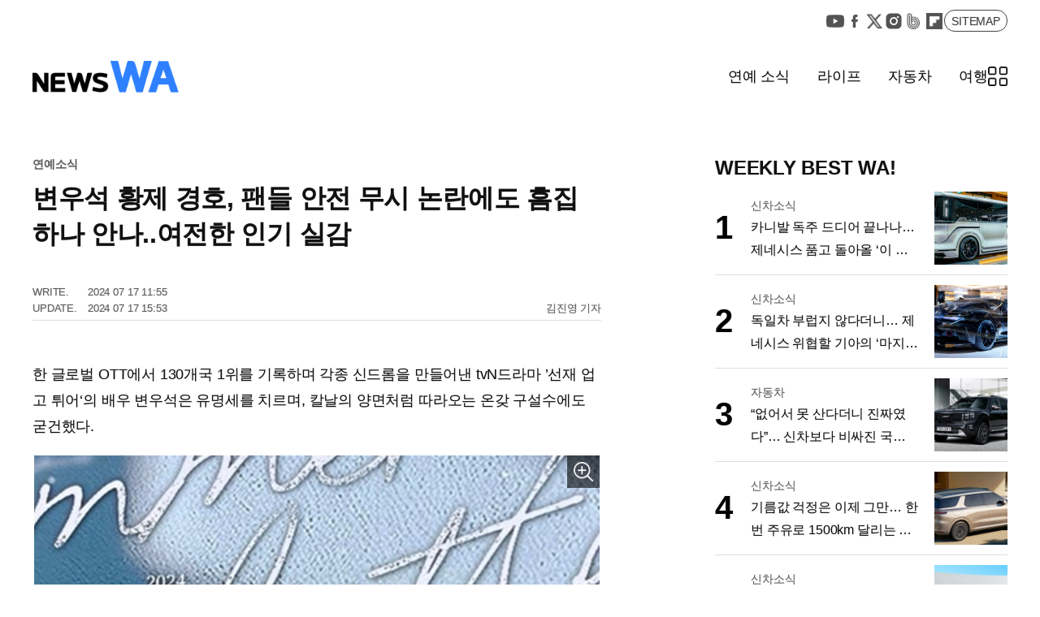

--- FILE ---
content_type: text/html
request_url: https://www.news-wa.com/article/entertainment/2024/07/17/20240717500004
body_size: 106726
content:
<!DOCTYPE html>
<html lang="ko" prefix="og: https://ogp.me/ns#">
<head>
  <meta charset="utf-8" />
  <meta http-equiv="X-UA-Compatible" content="IE=Edge,chrome=1">
  <meta name="referrer" content="unsafe-url">
  <meta name="viewport" content="width=device-width,initial-scale=1,maximum-scale=5,user-scalable=yes"/>
  <meta name="robots" content="follow, index, max-snippet:-1, max-video-preview:-1, max-image-preview:large" />
  <meta http-equiv="Cache-Control" content="public, max-age=86400" />

  <meta name="apple-mobile-web-app-title" content="newsWA" />


  <link rel="preconnect" href="https://fonts.googleapis.com">
  <link rel="preconnect" href="https://fonts.gstatic.com" crossorigin>

  <link   rel="stylesheet"   href="https://fonts.googleapis.com/css2?family=Gothic+A1:wght@500;800;900&display=optional">


  <title>변우석 황제 경호, 팬들 안전 무시 논란에도 흠집 하나 안나..여전한 인기 실감</title>
  <meta name="og:type" property="og:type" content="article"/>
  <meta name="og:title" property="og:title" content="변우석 황제 경호, 팬들 안전 무시 논란에도 흠집 하나 안나..여전한 인기 실감"/>
  <meta name="twitter:title" content="변우석 황제 경호, 팬들 안전 무시 논란에도 흠집 하나 안나..여전한 인기 실감"/>
  <meta name="article:author" property="article:author" content="김진영 기자" />
  <meta name="article:publisher" property="article:publisher" content="newsWA" />
  <meta name="article:published_time" property="article:published_time" content="2024-07-17T11:55:54+09:00"/>

  <meta property="og:site_name" content="newsWA" /><!--newsWA-->


  <meta name="news_keywords" content="">

  <meta name="theme-color" content="#ffffff"/>
<!--
  <link href="https://fonts.googleapis.com" rel="preconnect" crossorigin>
  <link href="https://fonts.gstatic.com" rel="preconnect" crossorigin>
  <link rel="preload" href="https://fonts.googleapis.com/css2?family=Gothic+A1:wght@500;800;900&display=optional" as="style" onload="this.onload=null;this.rel='stylesheet'">
-->


  <link rel="preload" as="image" href="https://img.news-wa.com//img/upload/2024/07/17/SSI_20240717115842.jpg" srcset="https://img.news-wa.com//img/upload/2024/07/17/SSI_20240717115842_V.jpg 660w, https://img.news-wa.com//img/upload/2024/07/17/SSI_20240717115842_O2.jpg 1200w,  https://img.news-wa.com//img/upload/2024/07/17/SSI_20240717115842.jpg 3x" sizes="(max-width: 660px) 660px, 1200px"/>
  <meta name="og:image" property="og:image" content="https://img.news-wa.com//img/upload/2024/07/17/SSI_20240717115842.jpg"/>
  <meta name="og:image:secure_url" property="og:image:secure_url" content="https://img.news-wa.com//img/upload/2024/07/17/SSI_20240717115842.jpg"/>
  <meta name="og:image:width" property="og:image:width" content="1200"/>
  <meta name="og:image:height" property="og:image:height" content="1511"/>

  <meta name="twitter:image" property="twitter:image" content="https://img.news-wa.com//img/upload/2024/07/17/SSI_20240717115842.jpg"/>
  <meta name="twitter:card" content="summary_large_image" />  
  <meta property="twitter:image:src" content="https://img.news-wa.com//img/upload/2024/07/17/SSI_20240717115842.jpg"/>
  

  <meta name="og:url" property="og:url"   content="https://www.news-wa.com/article/entertainment/2024/07/17/20240717500004" />

  <link rel="canonical" href="https://www.news-wa.com/article/entertainment/2024/07/17/20240717500004" />

  <link rel="amphtml" href="https://www.news-wa.com/amp/entertainment/2024/07/17/20240717500004"/>

  <meta property="og:description" content="한 글로벌 OTT에서 130개국 1위를 기록하며 각종 신드롬을 만들어낸 tvN드라마 ’선재 업고 튀어‘의 배우 변우석은 유명세를 치르며, 칼날의 양면처럼 따라오는 온갖 구설수에도 굳건했다.변우석은 16일 홍콩 팬미팅 후 인천국제공항을 통해 귀국했다. 그는 이날 지난 출"/>
  <meta name="description" content="한 글로벌 OTT에서 130개국 1위를 기록하며 각종 신드롬을 만들어낸 tvN드라마 ’선재 업고 튀어‘의 배우 변우석은 유명세를 치르며, 칼날의 양면처럼 따라오는 온갖 구설수에도 굳건했다.변우석은 16일 홍콩 팬미팅 후 인천국제공항을 통해 귀국했다. 그는 이날 지난 출">
  <meta name="twitter:description" content="한 글로벌 OTT에서 130개국 1위를 기록하며 각종 신드롬을 만들어낸 tvN드라마 ’선재 업고 튀어‘의 배우 변우석은 유명세를 치르며, 칼날의 양면처럼 따라오는 온갖 구설수에도 굳건했다.변우석은 16일 홍콩 팬미팅 후 인천국제공항을 통해 귀국했다. 그는 이날 지난 출"/>


  
  <!--
  <meta property="twitter:site" content="@newsWA"/>
  <meta property="twitter:creator" content="@newsWA"/>
  -->  

  <meta name="fb:pages" property="fb:pages" content="" />  
  <meta name="fb:app_id" property="fb:app_id" content="" />
  <meta name="kakao:app_id" property="kakao:app_id" content="65e87926ff9478ea1301672d4dc02697" />
  <meta name="naver-site-verification" content="170371be176965dfe93bc132022edd989fb21b0e" />

  <script type="application/ld+json">
  {"@context":"https://schema.org","@graph":[{"@type":"ImageObject","@id":"https://www.news-wa.com/img/upload/2024/07/17/SSI_20240717115842.jpg","url":"https://www.news-wa.com/img/upload/2024/07/17/SSI_20240717115842.jpg","contentUrl":"https://www.news-wa.com/img/upload/2024/07/17/SSI_20240717115842.jpg","thumbnailUrl":"https://www.news-wa.com/img/upload/2024/07/17/SSI_20240717115842_N1.jpg","width":1200,"height":1511,"caption":"사진 : 변우석 SNS","representativeOfPage":true,"inLanguage":"ko-KR"},{"@type":"ImageObject","@id":"https://www.news-wa.com/img/upload/2024/07/17/SSI_20240717115935.png","url":"https://www.news-wa.com/img/upload/2024/07/17/SSI_20240717115935.png","contentUrl":"https://www.news-wa.com/img/upload/2024/07/17/SSI_20240717115935.png","thumbnailUrl":"https://www.news-wa.com/img/upload/2024/07/17/SSI_20240717115935_N1.png","width":1200,"height":883,"caption":"사진 : 뉴스1","representativeOfPage":false,"inLanguage":"ko-KR"},{"@type":"ImageObject","@id":"https://www.news-wa.com/img/upload/2024/07/17/SSI_20240717120032.png","url":"https://www.news-wa.com/img/upload/2024/07/17/SSI_20240717120032.png","contentUrl":"https://www.news-wa.com/img/upload/2024/07/17/SSI_20240717120032.png","thumbnailUrl":"https://www.news-wa.com/img/upload/2024/07/17/SSI_20240717120032_N1.png","width":1200,"height":908,"caption":"사진 : X(옛 트위터) 캡처","representativeOfPage":false,"inLanguage":"ko-KR"},{"@type":"ImageObject","@id":"https://www.news-wa.com/img/upload/2024/07/17/SSI_20240717120244.png","url":"https://www.news-wa.com/img/upload/2024/07/17/SSI_20240717120244.png","contentUrl":"https://www.news-wa.com/img/upload/2024/07/17/SSI_20240717120244.png","thumbnailUrl":"https://www.news-wa.com/img/upload/2024/07/17/SSI_20240717120244_N1.png","width":1200,"height":1525,"caption":"사진 : 변우석 SNS","representativeOfPage":false,"inLanguage":"ko-KR"},{"@type":"BreadcrumbList","itemListElement":[{"@type":"ListItem","position":1,"name":"Home","item":"https://www.news-wa.com"},{"@type":"ListItem","position":2,"name":"entertainment","item":"https://www.news-wa.com/articleList/entertainment/"},{"@type":"ListItem","position":3,"name":"변우석 황제 경호, 팬들 안전 무시 논란에도 흠집 하나 안나..여전한 인기 실감","item":"https://www.news-wa.com/article/entertainment/2024/07/17/20240717500004"}]},{"@type":"Person","@id":"20240017","url":"https://www.news-wa.com/article/articleList.php?writer=20240017","name":"김진영","jobTitle":"기자","worksFor":"https://www.news-wa.com/company/companyView.php?id=20240811500013#about-us"},{"@type":"NewsArticle","headline":"변우석 황제 경호, 팬들 안전 무시 논란에도 흠집 하나 안나..여전한 인기 실감","keywords":"","datePublished":"2024-07-17T11:55:00+09:00","dateModified":"2024-07-17T15:53:00+09:00","genre":"entertainment","articleSection":"entertainment","author":{"@type":"Person","@id":"20240017","name":"김진영","url":"https://www.news-wa.com/article/articleList.php?writer=20240017","worksFor":"https://www.news-wa.com/company/companyView.php?id=20240811500013#company"},"publisher":{"@type":"NewsMediaOrganization","@id":"https://www.news-wa.com/company/companyView.php?id=20240811500013#about-us","name":"newsWA","logo":{"@type":"ImageObject","url":"https://img.news-wa.com/img/newsWa.png","width":"462","height":"100"}},"description":"한 글로벌 OTT에서 130개국 1위를 기록하며 각종 신드롬을 만들어낸 tvN드라마 ’선재 업고 튀어‘의 배우 변우석은 유명세를 치르며, 칼날의 양면처럼 따라오는 온갖 구설수에도 굳건했다.변우석은 16일 홍콩 팬미팅 후 인천국제공항을 통해 귀국했다. 그는 이날 지난 출","articleBody":" 한 글로벌 OTT에서 130개국 1위를 기록하며 각종 신드롬을 만들어낸 tvN드라마 ’선재 업고 튀어‘의 배우 변우석은 유명세를 치르며, 칼날의 양면처럼 따라오는 온갖 구설수에도 굳건했다.변우석은 16일 홍콩 팬미팅 후 인천국제공항을 통해 귀국했다. 그는 이날 지난 출국 시의 과잉경호 논란을 의식한 듯 최소한의 경호인력만 대동했다. 그 와중에도 자신을 기다려 환호하는 팬들을 그냥 지나치지 않고 천천히 입국장을 빠져나가며 일일이 눈인사를 하는 팬서비스를 보여줬다.이를 두고 다시 ‘논란 의식도 안하고 또 왜 저러나’ ‘안전이 우선인데 꼭 저랬어야 했나’하는 비아냥과 논란을 또 마주해야했다. 지난 12일 홍콩으로 출국할 당시 사설 경호업체는 변우석이 이용한 게이트를 10분간 막았다. 변우석이 항공사의 프레스티지 클래스 라운지에 입장하자 에스컬레이터를 차단하기도 했으며, 공항 이용객들에게 플래시를 비추고 탑승객들의 항공권과 여권까지 검사하는 등의 명백한 월권 행위를 한 것으로 알려져 황제 경호 논란이 일었다. 이에 인천국제공항공사 측은 사설 경호원에 대해 조사를 진행 중이고 소속사는 공식 사과한 상태다.이런 논란들은 변우석이나 소속사가 자초하거나 직접적인 관련이 있다기보다 변우석이 받는 관심과 인기가 너무 뜨거워서 일어날 수 있는 사고를 미연에 방지하고자하는 의도에서 비롯된 것이라 할 수 있다. 그럼에도 끝까지 팬들을 애정으로 대하는 스타를 굳이 흠집내어 논란을 만드는 일부 여론이나 미디어의 태도에 변우석의 팬들은 분개하고 있다. ‘하늘에서 내려온 천사같은 존재‘ 라는 제목이 붙은 Newsen의 변우석 입국 영상에는 “저렇게 욕먹어도 또 일일이 손인사 눈인사 하는게 눈치없는 일이냐? 나는 암만봐도 마음 여리고 따뜻한 심성같은 데”, “인사 안하면 또 건방지다 욕할거면서. 좋은 사람인거 사실 다 알고 있으면서 보는 내내 답답해서 한숨만 쉬었네“, ”공항 입국 출국 연예인들 봐라. 누가 저렇게까지 인사해주냐구요” 등 겹친 논란에 변우석이 상처라도 입을까 걱정하며 언론을 비판하고, 과한 행동을 하는 팬을 꾸짖고, 스타를 응원하는 댓글이 줄줄이 달렸다.작은 일에도 유독 이런 저런 ‘논란’이 많은 한국 사회와 연예계, 잘못한 일은 가차없이 비판하고 개선을 요구해야겠지만, 한국 컨텐츠의 굳건함을 과시하며 피어나고 있는 스타의 유명세에 편승하여 흠집 내기를 위한 덮어놓고 까기는 사라져야 할 문화가 틀림없다.","wordCount":275,"relatedLink":["https://www.news-wa.com/article/entertainment/celebrity-issue/2026/02/01/20260201500006","https://www.news-wa.com/article/entertainment/celebrity-issue/2026/01/31/20260131500040","https://www.news-wa.com/article/entertainment/celebrity-issue/2026/01/31/20260131500034","https://www.news-wa.com/article/entertainment/celebrity-issue/2026/01/31/20260131500033","https://www.news-wa.com/article/entertainment/celebrity-issue/2026/01/31/20260131500032","https://www.news-wa.com/article/entertainment/celebrity-issue/2026/01/31/20260131500031","https://www.news-wa.com/article/entertainment/celebrity-issue/2026/01/31/20260131500026","https://www.news-wa.com/article/entertainment/celebrity-issue/2026/01/31/20260131500019","https://www.news-wa.com/article/entertainment/celebrity-issue/2026/01/31/20260131500017","https://www.news-wa.com/article/entertainment/celebrity-issue/2026/01/31/20260131500016","https://www.news-wa.com/article/entertainment/broadcast/2026/01/31/20260131500004","https://www.news-wa.com/article/entertainment/celebrity-issue/2026/01/30/20260130500117","https://www.news-wa.com/article/entertainment/celebrity-issue/2026/01/30/20260130500116","https://www.news-wa.com/article/entertainment/celebrity-issue/2026/01/30/20260130500105","https://www.news-wa.com/article/entertainment/celebrity-issue/2026/01/30/20260130500104"],"copyrightYear":"2024","copyrightHolder":{"@id":"https://www.news-wa.com/company/companyView.php?id=20240811500013#company"},"name":"변우석 황제 경호, 팬들 안전 무시 논란에도 흠집 하나 안나..여전한 인기 실감","@id":"https://www.news-wa.com/article/entertainment/2024/07/17/20240717500004","url":"https://www.news-wa.com/article/entertainment/2024/07/17/20240717500004","isPartOf":"https://www.news-wa.com/articleList/entertainment/","image":[{"@id":"https://www.news-wa.com/img/upload/2024/07/17/SSI_20240717115842.jpg"},{"@id":"https://www.news-wa.com/img/upload/2024/07/17/SSI_20240717115935.png"},{"@id":"https://www.news-wa.com/img/upload/2024/07/17/SSI_20240717120032.png"},{"@id":"https://www.news-wa.com/img/upload/2024/07/17/SSI_20240717120244.png"}],"primaryImageOfPage":{"@type":"ImageObject","@id":"https://www.news-wa.com/img/upload/2024/07/17/SSI_20240717115842.jpg","url":"https://www.news-wa.com/img/upload/2024/07/17/SSI_20240717115842.jpg","contentUrl":"https://www.news-wa.com/img/upload/2024/07/17/SSI_20240717115842.jpg","thumbnailUrl":"https://www.news-wa.com/img/upload/2024/07/17/SSI_20240717115842_N1.jpg","width":1200,"height":1511,"caption":"사진 : 변우석 SNS","representativeOfPage":true,"inLanguage":"ko-KR"},"speakable":{"@type":"SpeakableSpecification","cssSelector":["article h1","article .articleBody"]},"inLanguage":"ko-KR","mainEntityOfPage":{"@id":"https://www.news-wa.com/article/entertainment/2024/07/17/20240717500004","@type":"WebPage"},"isAccessibleForFree":true}]}
  </script>

  <link rel="shortcut icon" href="https://img.news-wa.com/favicon.ico" sizes="48x48" type="image/x-icon">
  <link rel="image_src" href="https://img.news-wa.com/img/favicon_wa_m288.ico" sizes="16x16 32x32 48x48 96x96 144x144 192x192 240x240 288x288" type="image/x-icon">
  <link rel="apple-touch-icon" href="https://img.news-wa.com/img/favicon_wa_192.png" type="image/png">
  <link rel="apple-touch-icon-precomposed" href="https://img.news-wa.com/img/favicon_wa_192.png" type="image/png">
  <link rel="icon" href="https://img.news-wa.com/img/favicon_wa_16.png" sizes="16x16" type="image/png">
  <link rel="icon" href="https://img.news-wa.com/img/favicon_wa_32.png" sizes="32x32" type="image/png">
  <link rel="icon" href="https://img.news-wa.com/img/favicon_wa_48.png" sizes="48x48" type="image/png">
  <link rel="icon" href="https://img.news-wa.com/img/favicon_wa_72.png" sizes="72x72" type="image/png">
  <link rel="icon" href="https://img.news-wa.com/img/favicon_wa_96.png" sizes="96x96" type="image/png">
  <link rel="icon" href="https://img.news-wa.com/img/favicon_wa_144.png" sizes="144x144" type="image/png">
  <link rel="icon" href="https://img.news-wa.com/img/favicon_wa_192.png" sizes="192x192" type="image/png">
  <link rel="icon" href="https://img.news-wa.com/img/favicon_wa_240.png" sizes="240x240" type="image/png">
  <link rel="icon" href="https://img.news-wa.com/img/favicon_wa_288.png" sizes="288x288" type="image/png">

  <meta name="msapplication-TileColor" content="#FFFFFF">
  <meta name="msapplication-TileImage" content="https://img.news-wa.com/img/favicon-144.png">

  <script rel="preload"type="text/javascript" src="https://img.news-wa.com/script/jquery.1.9.1.min.js"></script>
  <script rel="preload" type="text/javascript" src="https://img.news-wa.com/script/newsWA.js?v=005"></script>   



  <link rel="stylesheet" type="text/css" href="https://img.news-wa.com/css/newsWA.css?v=087" media=all >  

  <link href="https://www.news-wa.com/xml/rss/google_flash_wa.xml" rel="alternate" type="application/rss+xml" title="www.news-wa.com [RSS Flash Articles]" />
  <link rel="hub" href="https://pubsubhubbub.appspot.com/" />

  <link rel='alternate' type='application/rss+xml' href='https://www.news-wa.com/xml/rss/wa_latest.xml' />
  <link rel='alternate' type='application/rss+xml' href='https://www.news-wa.com/xml/rss/wa_automobiles.xml' />
  <link rel='alternate' type='application/rss+xml' href='https://www.news-wa.com/xml/rss/wa_streaming-guides.xml' />
  <link rel='alternate' type='application/rss+xml' href='https://www.news-wa.com/xml/rss/wa_entertainment.xml' />  
  <link rel='alternate' type='application/rss+xml' href='https://www.news-wa.com/xml/rss/wa_travel.xml' />  
  <link rel='alternate' type='application/rss+xml' href='https://www.news-wa.com/xml/rss/wa_health.xml' /> 
  <link rel='alternate' type='application/rss+xml' href='https://www.news-wa.com/xml/rss/wa_life.xml' />
  <link rel='alternate' type='application/rss+xml' href='https://www.news-wa.com/xml/rss/wa_economy.xml' />


  <span itemscope="" itemtype="http://schema.org/Organization" style="display:none;">
    <link itemprop="url" href="https://www.news-wa.com" />
	<a itemprop="sameAs" href="https://www.linkedin.com/in/news-wa"></a>
    <a itemprop="sameAs" href="https://blog.naver.com/newswa_official"></a>
	<a itemprop="sameAs" href="https://flipboard.com/@newswa"></a>
    <a itemprop="sameAs" href="https://x.com/news_wa_com"></a>		
    <a itemprop="sameAs" href="https://www.instagram.com/news_wa_mic"></a>
    <a itemprop="sameAs" href="https://www.facebook.com/newswa.page"></a>    				
    <a itemprop="sameAs" href="https://www.youtube.com/@news-wa"></a>
	
  </span>
  
<script>
  if (window.innerWidth < 480) {
    document.querySelector('meta[name="viewport"]').setAttribute(
      'content',
      'width=device-width,initial-scale=1.0'
    );
  }
</script>

<script async src="https://securepubads.g.doubleclick.net/tag/js/gpt.js" crossorigin="anonymous"></script>
<script>
  window.googletag = window.googletag || {cmd: []};
  googletag.cmd.push(function() {
	//기사내 1 innerAD1_innerView
    googletag.defineSlot('/23199757735/wa_article_in_2st',  [[250, 250], [300, 250], [336, 280], [300, 600], [320, 480], [468, 60], [728, 90]], 'div-gpt-ad-1753408293437-0').addService(googletag.pubads()); 
	//기사내 3 innerAD2_innerView
	googletag.defineSlot('/23199757735/wa_article_in_3st', [[250, 250], [300, 250], [336, 280], [300, 600], [320, 480], [468, 60], [728, 90]], 'div-gpt-ad-1753408385420-0').addService(googletag.pubads());
	//기사내 4 innerAD3_innerView
	googletag.defineSlot('/23199757735/wa_article_in_4st', [[250, 250], [300, 250], [336, 280], [300, 600], [320, 480], [468, 60], [728, 90]], 'div-gpt-ad-1753408445283-0').addService(googletag.pubads());
    //기사내 5 innerAD4_innerView
	googletag.defineSlot('/23199757735/wa_article_in_5st', [[250, 250], [300, 250], [336, 280], [300, 600], [320, 480], [468, 60], [728, 90]], 'div-gpt-ad-1766805807009-0').addService(googletag.pubads());
    //기사내 6 innerAD5_innerView
	googletag.defineSlot('/23199757735/wa_article_in_6st', [[250, 250], [300, 250], [336, 280], [300, 600], [320, 480], [468, 60], [728, 90]], 'div-gpt-ad-1766806057034-0').addService(googletag.pubads());


	//기사하단  googleAD4
	googletag.defineSlot('/23199757735/wa_article_bot_1st', [[250, 250], [300, 250], [336, 280], [300, 600], [320, 480], [468, 60], [728, 90]], 'div-gpt-ad-1753408709726-0').addService(googletag.pubads());

    googletag.pubads().enableSingleRequest();
    googletag.enableServices();
  });
</script>
<style>
.ad-container {
  /* CLS 방지를 위해 최대 광고 높이를 기준으로 최소 높이 지정 */
  min-height: 600px; 

  /* PC에서 최대 너비 제한 */
  max-width: 700px;
  width: 100%; /* 모바일에서는 100% 너비 사용 */
  margin: 20px auto; /* 위아래 여백 및 가운데 정렬 */

  /* Flexbox를 사용해 내부 광고를 세로/가로 중앙 정렬 */
  display: flex;
  align-items: center;    /* 세로 중앙 정렬 */
  justify-content: center; /* 가로 중앙 정렬 */
}

.ad-container-tb {  /* 타불라 박스 */

  min-height: 360px; 

  /* PC에서 최대 너비 제한 */
  max-width: 700px;
  width: 100%; /* 모바일에서는 100% 너비 사용 */
  margin: 20px auto; /* 위아래 여백 및 가운데 정렬 */

  /* Flexbox를 사용해 내부 광고를 세로/가로 중앙 정렬 */
  display: flex;
  align-items: center;    /* 세로 중앙 정렬 */
  justify-content: center; /* 가로 중앙 정렬 */
}

</style>
<!--
<meta name="google-adsense-account" content="ca-pub-3840060427434181">
<script async src="https://pagead2.googlesyndication.com/pagead/js/adsbygoogle.js?client=ca-pub-3840060427434181"  crossorigin="anonymous"></script>
-->

<script type="text/javascript">
  window._taboola = window._taboola || [];
  _taboola.push({article:'auto'});
  !function (e, f, u, i) {
    if (!document.getElementById(i)){
      e.async = 1;
      e.src = u;
      e.id = i;
      f.parentNode.insertBefore(e, f);
    }
  }(document.createElement('script'),
  document.getElementsByTagName('script')[0],
  '//cdn.taboola.com/libtrc/newswa-responsive-responsive/loader.js',
  'tb_loader_script');
  if(window.performance && typeof window.performance.mark == 'function')
    {window.performance.mark('tbl_ic');}
</script>


</head>

<body>

<div class="twg_wrap">
<header class="headerWrap">
        <div class="headerInner">
            <div class="topSide">
                <div class="utilMenuWrap">
                    <ul class="body14 utilMenu">
                        <li><a href="https://www.youtube.com/@news-wa" target="_blank">
                                <div class="iconBtn hideText youtubeBtn">유튜브</div>
                            </a>
                        </li>
						
                        <li><a href="https://www.facebook.com/newswa.page" target="_blank">
                                <div class="iconBtn hideText faceBookBtn">페이스북</div>
                            </a>
                        </li>
						<li><a href="https://x.com/news_wa_com" target="_blank">
                                <div class="iconBtn hideText twitterXBtn">엑스</div>
                            </a>
                        </li>
                        <li><a href="https://www.instagram.com/news_wa_mic" target="_blank">
                                <div class="iconBtn hideText instaBtn">인스타</div>
                            </a>
                        </li>
						<li><a href="https://blog.naver.com/newswa_official" target="_blank">
                                <div class="iconBtn hideText naverBlogBtn">네이버블로그</div>
                            </a>
                        </li>
						<li><a href="https://flipboard.com/@newswa" target="_blank">
                                <div class="iconBtn hideText flipboardBtn">플립보드</div>
                            </a>
                        </li>
                        <li><a href="/sitemap/sitemap_index.php">
                                <div class="color700 body14 sitemapBtn">SITEMAP</div>
                            </a>
                        </li>
                    </ul>
                </div>
            </div>
            <div class="bottomSide">
                <div class="headerLeftSide">
                    <div class="logoWrap"><a href="/" title="뉴스와 홈"><img class="logoImage" src="https://img.news-wa.com/img/newsWa.png" alt="newsWA logo"
                                title="newsWa" width="462" height="100" /></a>
                    </div>
                </div>
                <div class="headerRightSide">
                    <nav class="headerNav">
                        <ul class="body18">
                            <li>
                                <div><a href="/articleList/entertainment/" title="연예소식"><span class="navTopMenu">연예 소식</span></a></div>
                            </li>
                            <li>
                                <div><a href="/articleList/life/" title="라이프"><span class="navTopMenu">라이프</span></a></div>
                            </li>
							<li>
                                <div><a href="/articleList/automobiles/" title="자동차"><span class="navTopMenu">자동차</span></a></div>
                            </li>
                            <li>
							    <div><a href="/articleList/travel/" title="여행뉴스"><span class="navTopMenu">여행</span></a></div>
                                
                            </li>
                        </ul>
                    </nav>
                    <div class="menuBtnWrap">
                        <a href="javascript:showAllMenu();" title="메뉴 열기">
                            <div class="menuBtn hideText">메뉴</div>
                        </a>
                    </div>
                </div>
            </div>
        </div>

        <!-- hamMenuWrap -->
        <div class="hamMenuWrap">
            <div class="hamMenuInner">
                <div class="closeBtnWrap">
                    <a href="javascript:closeAllMenu();" title="메뉴 닫기">
                        <div class="closeBtn hideText">닫기</div>
                    </a>
                </div>
                <div class="logoWrap">
                    <a href="/" title="뉴스와">
                        <img class="logo" src="https://img.news-wa.com/img/logo-w.png" alt="newsWA white small logo" title="newsWA" />
                    </a>
                </div>
                <nav class="ham-menuNav">
                    <ul>
                        <li class="ham-depth1">
                            <div class="h20 colorFFF depth1-title">
                                <a href="/articleList/entertainment/" title="연예소식 뉴스"> 연예 소식 </a>
                            </div>
                            <ul class="ham-depth2-wrap">
                                <li class="ham-2depth"><a href="/articleList/entertainment/celebrity-issue" title="스타이슈 뉴스"><span
                                            class="h18 color300 depth2-title">스타이슈</span></a></li>
                                <li class="ham-2depth"><a href="/articleList/entertainment/broadcast" title="방송 뉴스"><span
                                            class="h18 color300 depth2-title">방송</span></a></li>
								<li class="ham-2depth"><a href="/articleList/entertainment/creators" title="크리에이터 뉴스"><span
                                            class="h18 color300 depth2-title">크리에이터</span></a></li>
								<li class="ham-2depth"><a href="/articleList/entertainment/streaming-guides" title="OTT 뉴스"><span
                                            class="h18 color300 depth2-title">OTT</span></a></li>
								
                            </ul>
                        </li>
						<li class="ham-depth1">
                            <div class="h20 colorFFF depth1-title">
                                <a href="/articleList/life/" title="라이프 뉴스"> 라이프
                                </a>
                            </div>
                            <ul class="ham-depth2-wrap">
                                <li class="ham-2depth"><a href="/articleList/life/health/" title="건강 뉴스"><span
                                            class="h18 color300 depth2-title">건강</span></a></li>
                                <li class="ham-2depth"><a href="/articleList/life/fortune/" title="운세"><span
                                            class="h18 color300 depth2-title">운세</span></a></li>
								<li class="ham-2depth"><a href="/articleList/life/issues/" title="이슈"><span
                                            class="h18 color300 depth2-title">이슈</span></a></li>
                            </ul>
                        </li>
                        
						<li class="ham-depth1">
                            <div class="h20 colorFFF depth1-title">
                                <a href="/articleList/automobiles/" title="자동차 뉴스"> 자동차
                                </a>
                            </div>
                            <ul class="ham-depth2-wrap">
                                <li class="ham-2depth"><a href="/articleList/automobiles/new-car/" title="신차소식"><span
                                            class="h18 color300 depth2-title">신차소식</span></a></li>
                                <li class="ham-2depth"><a href="/articleList/automobiles/drive-info/" title="운전정보"><span
                                            class="h18 color300 depth2-title">운전정보</span></a></li>
                            </ul>
                        </li>

						<li class="ham-depth1">
                            <div class="h20 colorFFF depth1-title">
                                <a href="/articleList/travel/" title="여행 뉴스"> 여행
                                </a>
                            </div>
                            <ul class="ham-depth2-wrap">
                                <li class="ham-2depth">
                                    <a href="/articleList/travel/tour-korea/" title="국내여행 뉴스">
                                        <span class="h18 color300 depth2-title">국내여행</span>
                                    </a>
                                </li>
								<li class="ham-2depth">
                                    <a href="/articleList/travel/tour-world/" title="해외여행 뉴스">
                                        <span class="h18 color300 depth2-title">해외여행</span>
                                    </a>
                                </li>
                                <li class="ham-2depth"><a href="/articleList/travel/tour-info/" title="여행꿀팁"><span
                                            class="h18 color300 depth2-title">여행꿀팁</span></a></li>
                            </ul>
                        </li>
                       
						<li class="ham-depth1">
                            <div class="h20 colorFFF depth1-title">
                                <a href="/articleList/economy/" title="경제 뉴스"> 경제
                                </a>
                            </div>
                            <ul class="ham-depth2-wrap">
                                <li class="ham-2depth"><a href="/articleList/economy/stock/" title="증권 뉴스"><span
                                            class="h18 color300 depth2-title">증권</span></a></li>
                                <li class="ham-2depth"><a href="/articleList/economy/coin/" title="코인 뉴스"><span
                                            class="h18 color300 depth2-title">코인</span></a></li>
								<!--<li class="ham-2depth"><a href="/articleList/economy/realty/" title="부동산 뉴스"><span
                                            class="h18 color300 depth2-title">부동산</span></a></li>-->
                            </ul>
                        </li>
                    </ul>
                </nav>
            </div>
        </div>

        <script>
            function showAllMenu() {
                $(".hamMenuWrap").slideDown("fast");
            }

            function closeAllMenu() {
                $(".hamMenuWrap").slideUp("fast");
            }
        </script>
    </header>

<style>
/* taboola exception */
.tbl-ccpa-left{color:#666 !important;}
.attribution-disclosure-link-sponsored a span {padding:6px 6px !important;}
</style>
	<div class="layoutWrap">
	    <div class="fixedHeaderWrap">
            <div class="headerInner">
                <div class="fixed-leftSide">
                    <div class="logo">
                        <a href="/" title="뉴스와 홈으로"><img src="https://img.news-wa.com/img/fixed-newsWa.png" alt="뉴스와 small logo"></home>
                    </div>
                </div>
                <div class="fixed-rightSide">
                    <div class="menuBtnWrap "><a href="javascript:showAllMenu();" title="모든 메뉴">
                            <div class="menuBtn hideText"></div>
                        </a></div>
                </div>
            </div>
            <div class="progressWrap">
                <div id="" class="progressBar"></div>
            </div>
        </div> <!-- fixedHeaderWrap -->
        <script>
            $(window).scroll(function () {
                if ($(".articleView").length > 0) {
                    /*var sHeight=$(document).height();*/
                    var sHeight = $(".articleView").offset().top + $(".articleView").height();
                    var docHeight = sHeight - $(window).height();
                    var progressWidth = ($(window).scrollTop() * 100) / docHeight;
                    progressWidth = progressWidth > 100 ? 100 : progressWidth;
                    $('.progressBar').css({ 'width': progressWidth + '%' });
                    if ($(window).scrollTop() > 120) {
                        $(".fixedHeaderWrap").slideDown("fast");
                    } else {
                        $(".fixedHeaderWrap").slideUp("fast");
                    }
                }
            });
        </script>
        
        <script type="text/javascript" src="https://img.news-wa.com/script/clipboard.js-master/dist/clipboard.min.js"></script>
        <!-- viewPage -->
        <div class="contentsWrap viewPage">
            <!-- content_inner -->
            <div class="contentLayout">
                <div class="articleViewWrapper">
				
                    <div class="leftSide">
                        <article id="articleWrap" class="articleView">
                            <div class="breadcrumbWrap">
                                <nav class="article_breadcrumb">
                                    <ol>
									    <li>
                                            <a href="/articleList/entertainment/" title="연예소식">
                                                <span class="h14 color600 breadcrumb">연예소식</span></a>
                                        </li>
                                    </ol>
                                </nav>
                            </div>
                            <div class="articleTitleDiv">
                                <h1 class="h32 articleTitle">변우석 황제 경호, 팬들 안전 무시 논란에도 흠집 하나 안나..여전한 인기 실감</h1>
                            </div>
                            <div class="publishTimeNshareBtn">
                                <div class="body13 color600 publishTimeDiv">
                                    <div class="infoWrap">
                                        <span class="infoTitle">WRITE.</span>
                                        <span>2024 07 17 11:55</span>
                                    </div>
                                    <div class="infoWrap">
                                        <span class="infoTitle">UPDATE.</span>
                                        <span>2024 07 17 15:53</span>
                                    </div>
                                </div>
								<div class="body13 color600 writerInfos">
                                    <div class="infoWrap">
                                        <span class="infoTitle"><a href="/article/articleList.php?writer=20240017">김진영 기자</a></span>                                        
                                    </div>
                                    
                                </div>
                            </div>


                            <div class="articleBody body18">

								 한 글로벌 OTT에서 130개국 1위를 기록하며 각종 신드롬을 만들어낸 tvN드라마 ’선재 업고 튀어‘의 배우 변우석은 유명세를 치르며, 칼날의 양면처럼 따라오는 온갖 구설수에도 굳건했다.
			<div class="article_image_wrapper">
			  <div id="" class="expendImageWrap">
			    <div class="expendBtn" id="expendBtn_425" >
					<span class="icon"></span>
				</div>
				<figure class="article_image_figure" styl>
			      <img class="article_image" src="https://img.news-wa.com//img/upload/2024/07/17/SSI_20240717115842.jpg" alt="사진 : 변우석 SNS" title="사진 : 변우석 SNS"  fetchpriority="high" decoding="async" width='1200' height='1511' style="aspect-ratio:1200/1511"
				   srcset="https://img.news-wa.com//img/upload/2024/07/17/SSI_20240717115842_V.jpg 660w, https://img.news-wa.com//img/upload/2024/07/17/SSI_20240717115842_O2.jpg 1200w,  https://img.news-wa.com//img/upload/2024/07/17/SSI_20240717115842.jpg 3x" sizes="(max-width: 660px) 660px, 1200px"  />

 <figcaption class="body14 color600 article_image_figcaption">사진 : 변우석 SNS</figcaption>			    </figure>
			  </div>  
			  
			  <div class="modal" id="modal_425">
					<div class="modalWrapper">
						<div class="modal_content">
							<div class="btnWrap" id="btnWrap_425">
								<span class="close hideText">�ݱ�</span>
							</div>
							<div>
								<img id="orgImg_425" src="" style="width:100%;" alt="사진 : 변우석 SNS">
							</div>
							<div class="modal-textWrap">
								<h6 class="h18 color700"></h6>
								<div class="body14 color700">사진 : 변우석 SNS</div>
							</div>
						</div>
					</div>
				</div>

				<script>
					$("#expendBtn_425").click(function () {
						$('#orgImg_425').attr("src","https://img.news-wa.com//img/upload/2024/07/17/SSI_20240717115842.jpg");
						$('#modal_425').fadeIn(150);
					})
					$("#btnWrap_425 .close").click(function () {
						$('#modal_425').fadeOut(150);
					})
				</script>
			</div>
			<br>
<div class="ad-container">
<div id='div-gpt-ad-1753408293437-0'>
  <script>
    googletag.cmd.push(function() { googletag.display('div-gpt-ad-1753408293437-0'); });
  </script>
</div>
</div>

<!--
<ins class="adsbygoogle"
     style="display:block"
     data-ad-client="ca-pub-3840060427434181"
     data-ad-slot="4237330427"
     data-ad-format="auto"
     data-full-width-responsive="true"></ins>
<script>
     (adsbygoogle = window.adsbygoogle || []).push({});
</script>
-->


<br>변우석은 16일 홍콩 팬미팅 후 인천국제공항을 통해 귀국했다. 그는 이날 지난 출국 시의 과잉경호 논란을 의식한 듯 최소한의 경호인력만 대동했다. 그 와중에도 자신을 기다려 환호하는 팬들을 그냥 지나치지 않고 천천히 입국장을 빠져나가며 일일이 눈인사를 하는 팬서비스를 보여줬다.
			<div class="article_image_wrapper">
			  <div id="" class="expendImageWrap">
			    <div class="expendBtn" id="expendBtn_426" >
					<span class="icon"></span>
				</div>
				<figure class="article_image_figure" styl>
				  <img class="article_image lazy" data-src="https://img.news-wa.com//img/upload/2024/07/17/SSI_20240717115935.png" alt="사진 : 뉴스1" title="사진 : 뉴스1" decoding="async" width='1200' height='883' style="aspect-ratio:1200/883"
				   data-srcset="https://img.news-wa.com//img/upload/2024/07/17/SSI_20240717115935_V.png 660w, https://img.news-wa.com//img/upload/2024/07/17/SSI_20240717115935_O2.png 1200w,  https://img.news-wa.com//img/upload/2024/07/17/SSI_20240717115935.png 3x" sizes="(max-width: 660px) 660px, 1200px" loading="lazy" />

 <figcaption class="body14 color600 article_image_figcaption">사진 : 뉴스1</figcaption>			    </figure>
			  </div>  
			  
			  <div class="modal" id="modal_426">
					<div class="modalWrapper">
						<div class="modal_content">
							<div class="btnWrap" id="btnWrap_426">
								<span class="close hideText">�ݱ�</span>
							</div>
							<div>
								<img id="orgImg_426" src="" style="width:100%;" alt="사진 : 뉴스1">
							</div>
							<div class="modal-textWrap">
								<h6 class="h18 color700"></h6>
								<div class="body14 color700">사진 : 뉴스1</div>
							</div>
						</div>
					</div>
				</div>

				<script>
					$("#expendBtn_426").click(function () {
						$('#orgImg_426').attr("src","https://img.news-wa.com//img/upload/2024/07/17/SSI_20240717115935.png");
						$('#modal_426').fadeIn(150);
					})
					$("#btnWrap_426 .close").click(function () {
						$('#modal_426').fadeOut(150);
					})
				</script>
			</div>
			이를 두고 다시 ‘논란 의식도 안하고 또 왜 저러나’ ‘안전이 우선인데 꼭 저랬어야 했나’하는 비아냥과 논란을 또 마주해야했다.<br><div class="ad-container">

<div id='div-gpt-ad-1753408385420-0' >
  <script>
    googletag.cmd.push(function() { googletag.display('div-gpt-ad-1753408385420-0'); });
  </script>
</div>
</div>


<!--
<ins class="adsbygoogle"
     style="display:block"
     data-ad-client="ca-pub-3840060427434181"
     data-ad-slot="9874443132"
     data-ad-format="auto"
     data-full-width-responsive="true"></ins>
<script>
     (adsbygoogle = window.adsbygoogle || []).push({});
</script>
-->
<br>지난 12일 홍콩으로 출국할 당시 사설 경호업체는 변우석이 이용한 게이트를 10분간 막았다. 변우석이 항공사의 프레스티지 클래스 라운지에 입장하자 에스컬레이터를 차단하기도 했으며, 공항 이용객들에게 플래시를 비추고 탑승객들의 항공권과 여권까지 검사하는 등의 명백한 월권 행위를 한 것으로 알려져 황제 경호 논란이 일었다. 이에 인천국제공항공사 측은 사설 경호원에 대해 조사를 진행 중이고 소속사는 공식 사과한 상태다.
			<div class="article_image_wrapper">
			  <div id="" class="expendImageWrap">
			    <div class="expendBtn" id="expendBtn_427" >
					<span class="icon"></span>
				</div>
				<figure class="article_image_figure" styl>
				  <img class="article_image lazy" data-src="https://img.news-wa.com//img/upload/2024/07/17/SSI_20240717120032.png" alt="사진 : X(옛 트위터) 캡처" title="사진 : X(옛 트위터) 캡처" decoding="async" width='1200' height='908' style="aspect-ratio:1200/908"
				   data-srcset="https://img.news-wa.com//img/upload/2024/07/17/SSI_20240717120032_V.png 660w, https://img.news-wa.com//img/upload/2024/07/17/SSI_20240717120032_O2.png 1200w,  https://img.news-wa.com//img/upload/2024/07/17/SSI_20240717120032.png 3x" sizes="(max-width: 660px) 660px, 1200px" loading="lazy" />

 <figcaption class="body14 color600 article_image_figcaption">사진 : X(옛 트위터) 캡처</figcaption>			    </figure>
			  </div>  
			  
			  <div class="modal" id="modal_427">
					<div class="modalWrapper">
						<div class="modal_content">
							<div class="btnWrap" id="btnWrap_427">
								<span class="close hideText">�ݱ�</span>
							</div>
							<div>
								<img id="orgImg_427" src="" style="width:100%;" alt="사진 : X(옛 트위터) 캡처">
							</div>
							<div class="modal-textWrap">
								<h6 class="h18 color700"></h6>
								<div class="body14 color700">사진 : X(옛 트위터) 캡처</div>
							</div>
						</div>
					</div>
				</div>

				<script>
					$("#expendBtn_427").click(function () {
						$('#orgImg_427').attr("src","https://img.news-wa.com//img/upload/2024/07/17/SSI_20240717120032.png");
						$('#modal_427').fadeIn(150);
					})
					$("#btnWrap_427 .close").click(function () {
						$('#modal_427').fadeOut(150);
					})
				</script>
			</div>
			<br>

<br>이런 논란들은 변우석이나 소속사가 자초하거나 직접적인 관련이 있다기보다 변우석이 받는 관심과 인기가 너무 뜨거워서 일어날 수 있는 사고를 미연에 방지하고자하는 의도에서 비롯된 것이라 할 수 있다. 그럼에도 끝까지 팬들을 애정으로 대하는 스타를 굳이 흠집내어 논란을 만드는 일부 여론이나 미디어의 태도에 변우석의 팬들은 분개하고 있다.<br><br>‘하늘에서 내려온 천사같은 존재‘ 라는 제목이 붙은 Newsen의 변우석 입국 영상에는 “저렇게 욕먹어도 또 일일이 손인사 눈인사 하는게 눈치없는 일이냐? 나는 암만봐도 마음 여리고 따뜻한 심성같은 데”, “인사 안하면 또 건방지다 욕할거면서. 좋은 사람인거 사실 다 알고 있으면서 보는 내내 답답해서 한숨만 쉬었네“, ”공항 입국 출국 연예인들 봐라. 누가 저렇게까지 인사해주냐구요” 등 겹친 논란에 변우석이 상처라도 입을까 걱정하며 언론을 비판하고, 과한 행동을 하는 팬을 꾸짖고, 스타를 응원하는 댓글이 줄줄이 달렸다.<br><div class="ad-container">

<div id='div-gpt-ad-1753408445283-0' >
  <script>
    googletag.cmd.push(function() { googletag.display('div-gpt-ad-1753408445283-0'); });
  </script>
</div>
</div>

<br>
			<div class="article_image_wrapper">
			  <div id="" class="expendImageWrap">
			    <div class="expendBtn" id="expendBtn_428" >
					<span class="icon"></span>
				</div>
				<figure class="article_image_figure" styl>
				  <img class="article_image lazy" data-src="https://img.news-wa.com//img/upload/2024/07/17/SSI_20240717120244.png" alt="사진 : 변우석 SNS" title="사진 : 변우석 SNS" decoding="async" width='1200' height='1525' style="aspect-ratio:1200/1525"
				   data-srcset="https://img.news-wa.com//img/upload/2024/07/17/SSI_20240717120244_V.png 660w, https://img.news-wa.com//img/upload/2024/07/17/SSI_20240717120244_O2.png 1200w,  https://img.news-wa.com//img/upload/2024/07/17/SSI_20240717120244.png 3x" sizes="(max-width: 660px) 660px, 1200px" loading="lazy" />

 <figcaption class="body14 color600 article_image_figcaption">사진 : 변우석 SNS</figcaption>			    </figure>
			  </div>  
			  
			  <div class="modal" id="modal_428">
					<div class="modalWrapper">
						<div class="modal_content">
							<div class="btnWrap" id="btnWrap_428">
								<span class="close hideText">�ݱ�</span>
							</div>
							<div>
								<img id="orgImg_428" src="" style="width:100%;" alt="사진 : 변우석 SNS">
							</div>
							<div class="modal-textWrap">
								<h6 class="h18 color700"></h6>
								<div class="body14 color700">사진 : 변우석 SNS</div>
							</div>
						</div>
					</div>
				</div>

				<script>
					$("#expendBtn_428").click(function () {
						$('#orgImg_428').attr("src","https://img.news-wa.com//img/upload/2024/07/17/SSI_20240717120244.png");
						$('#modal_428').fadeIn(150);
					})
					$("#btnWrap_428 .close").click(function () {
						$('#modal_428').fadeOut(150);
					})
				</script>
			</div>
			작은 일에도 유독 이런 저런 ‘논란’이 많은 한국 사회와 연예계, 잘못한 일은 가차없이 비판하고 개선을 요구해야겠지만, 한국 컨텐츠의 굳건함을 과시하며 피어나고 있는 스타의 유명세에 편승하여 흠집 내기를 위한 덮어놓고 까기는 사라져야 할 문화가 틀림없다.<br><br>김진영 기자 kjy@news-wa.com

								<!--
                                <div class="branchNews articleBottomBox">
                                    <ul class="body15 color600 branchNewsList subBranchNewsList">
                                        <li><a href="#a">손흥민 개인 통산 3번째 10골-10도움 달성</a></li>
                                        <li><a href="#a">애플, 더 얇은 아이폰 슬림 모델 출시한다</a></li>
                                        <li><a href="#a">차량만 가득했던 한강 위… 풍경을 달리다, 열정이 달리다 [하프마라톤]</a></li>
                                    </ul>
                                </div>
								-->

                            </div>
                            <!--article_body-->


                            <script>
                                clipboard = new ClipboardJS('.linkShareBtn');
                                clipboard.on('success', function (e) {
                                    //alert(e.text);
                                    showClipboardTooltip(this, '링크가 복사되었습니다.')
                                    e.clearSelection();
                                });

                                function showClipboardTooltip(obj, msg) {
                                    $("#clipboardTooltip").text(msg);
                                    $("#clipboardTooltip").fadeIn(300).delay(2000).fadeOut(1000);
                                }


                                $(window).on("resize load", function (event) {
                                    var movieWidth = $(".articleView").width();
                                    var movieHeight = (movieWidth * 9) / 16;
                                    $(".moviesDiv").css({ "width": "100%", "height": movieHeight + "px" });
                                });

								

                            </script>


                            <!-- sns 공유하기 -->
                            <!--<script src="https://t1.kakaocdn.net/kakao_js_sdk/v1/kakao.min.js"></script>-->
                            <div class="snsShareBtnWrap">
                                <ul>
                                    <li><a href="javascript:shareSNS('kakao');" title="카카오 공유하기">
                                            <span class="snsIconBtn kakao"></span>
                                        </a></li>
                                    <li><a href="javascript:shareSNS('facebook');" title="페이스북 공유하기">
                                            <span class="snsIconBtn faceBook"></span>
                                        </a></li>
                                    <li><a href="javascript:shareSNS('twitter');" title="트위터 공유하기">
                                            <span class="snsIconBtn twitter"></span>
                                        </a></li>
                                    <li><a href="javascript:shareSNS('naverblog');" title="네이버블로그 공유하기">
                                            <span class="snsIconBtn naverBlog"></span>
                                        </a></li>
                                    <li><a href="javascript:shareSNS('naverband');" title="네이버밴드 공유하기">
                                            <span class="snsIconBtn naverBand"></span>
                                        </a></li>
                                    <li class="shareIconWrap" style="position:relative;"><input type='image'
                                            class="linkShareBtn" data-clipboard-text="https://www.news-wa.com/article/entertainment/2024/07/17/20240717500004" src="https://img.news-wa.com/img/sns-share.png"
                                            alt="링크 복사하기" title="링크 복사하기" />
                                        <div id="clipboardTooltip" class="clipboardTooltip">
                                        </div>
                                    </li>
                                </ul>
                            </div>


							<div class="articleCopyright body13 color600">
                                <span>저작권자 ⓒ 뉴스와, 무단 전재 및 재배포 금지</span>
                            </div>

                            <!-- 관련기사 -->
                            <div class="branchNews articleBottomBox">
                                <!--<div class="title h15">관련기사</div>-->
								<div class="title h15">연예소식 기사 더 보기</div>
                                <ul class="body15 branchNewsList">
                                    <li><a href="/article/entertainment/celebrity-issue/2026/02/01/20260201500006" itemprop="relatedLink" title="관련기사 보기 - 200억 기부하고 잔고는 ‘텅텅’… 후배 돈으로 생활한 ‘이 가수’ 충격 근황">200억 기부하고 잔고는 ‘텅텅’… 후배 돈으로 생활한 ‘이 가수’ 충격 근황</a></li>
                                    <li><a href="/article/entertainment/celebrity-issue/2026/01/31/20260131500040" itemprop="relatedLink" title="관련기사 보기 - 남편도 절대 못 열어봐… 120억 현금으로 산 ‘그녀의 집’ 속 금고">남편도 절대 못 열어봐… 120억 현금으로 산 ‘그녀의 집’ 속 금고</a></li>
                                    <li><a href="/article/entertainment/celebrity-issue/2026/01/31/20260131500034" itemprop="relatedLink" title="관련기사 보기 - “재미있으려고 한 말인데”... 결국 홍진경에게 사과한 ‘솔로지옥’ 그 남자">“재미있으려고 한 말인데”... 결국 홍진경에게 사과한 ‘솔로지옥’ 그 남자</a></li>
                                    <li><a href="/article/entertainment/celebrity-issue/2026/01/31/20260131500033" itemprop="relatedLink" title="관련기사 보기 - 지상렬, 자산 공개…“딸랑 집 한 채, 송도에 있다”">지상렬, 자산 공개…“딸랑 집 한 채, 송도에 있다”</a></li>
                                    <li><a href="/article/entertainment/celebrity-issue/2026/01/31/20260131500032" itemprop="relatedLink" title="관련기사 보기 - 굶는 건 절대 아냐… 10kg 감량한 홍현희가 꼭 챙겨 먹는 ‘이것’">굶는 건 절대 아냐… 10kg 감량한 홍현희가 꼭 챙겨 먹는 ‘이것’</a></li>
                                </ul>
                            </div>

							<!-- /23199757735/wa_article_bot_1st -->
<div class="ad-container">
<div id='div-gpt-ad-1753408709726-0'>
  <script>
    googletag.cmd.push(function() { googletag.display('div-gpt-ad-1753408709726-0'); });
  </script>
</div>
</div>

<!--
<div class="viewBottomAdWrap" style="width:100%;text-align:center;margin-top:20px;">
  <div id='div-gpt-ad-1689556757352-0' style='min-width: 300px; min-height: 250px;'>
    <script>
    googletag.cmd.push(function() { googletag.display('div-gpt-ad-1689556757352-0'); });
    </script>
  </div>
</div>
-->


							<div class="moduleBannerDiv mobileAD" style="margin-bottom:40px;margin-top:0px;">
							  <!--<a href="https://www.koreaartguide.com/?from=news_wa" title="코리아 아트 가이드 홈으로 이동" target="_blank"><img class="moduleBannerImg" src="https://img.news-wa.com/img/banner/banner_koreaartguide.jpg" alt="코리아 아트 가이드 배너" width="336px" height="280px"></a>-->
							  <a href="https://www.instagram.com/coffee_chaps?igsh=OTgwc3pzbWZoaXE2&utm_source=qr&from=news_wa" title="커피챕스 인스타그램 홈으로 이동" target="_blank"><img class="moduleBannerImg" src="https://img.news-wa.com/img/banner/banner_coffeechaps.jpg" alt="커피챕스" width="336px" height="280px"></a>
							</div>

                            
                        </article>


<script>
const useLazyLoading = () => {
  const imgs = document.querySelectorAll('.lazy');

  const observerCallback = (entries, observer) => {
    entries.forEach(({ isIntersecting, intersectionRatio, target }) => {
      if (isIntersecting && intersectionRatio > 0) {
        target.src = target.dataset.src;
		target.srcset = target.dataset.srcset;
        target.classList.remove("lazy");
        observer.unobserve(target);
      }
    });
  };

  const io = new IntersectionObserver(observerCallback);
  imgs.forEach((img) => io.observe(img));
};

useLazyLoading();
</script>			
                    

					<div id="taboola-below-article-infinite-feed"></div>
<script type="text/javascript">
  window._taboola = window._taboola || [];
  _taboola.push({
    mode: 'alternating-thumbnails-a',
    container: 'taboola-below-article-infinite-feed',
    placement: 'Below Article Infinite Feed',
    target_type: 'mix'
  });
</script>


<!--livere-->
						<div id="lv-container" data-id="city" data-uid="MTAyMC82MDUyNS8zNjk5NQ==" style="min-height: 301px;">
							<script type="text/javascript">
							if (window.self == window.top) {

							   (function(d, s) {
								   var j, e = d.getElementsByTagName(s)[0];

								   if (typeof LivereTower === 'function') { return; }

								   j = d.createElement(s);
								   j.src = 'https://cdn-city.livere.com/js/embed.dist.js';
								   j.async = true;

								   e.parentNode.insertBefore(j, e);
							   })(document, 'script');
						   }
							</script>
						</div>
<!--/livere-->

                    </div>
					
                    <!--leftSide-->

                    <div class="rightSide">
                        <div class="rankingArticleWrap">
							<div class="sectionTitle best">
								<span class="sectionTitle h24 efont">WEEKLY BEST WA!</span>
							</div>
							<div class="rankingArticleList ranking">
                                <ol>
                                    <li>
                                        <a href="/article/automobiles/new-car/2026/01/27/20260127500065" title="기사로 이동 - 카니발 독주 드디어 끝나나… 제네시스 품고 돌아올 ‘이 국산차’">
                                            <div class="rankingArticleBox">
                                                <div class="articleTitleWrap">
                                                    <span class="body14 color600 category">신차소식</span>
                                                    <h2 class="rankingArticleTitle body16 lineclamp2">카니발 독주 드디어 끝나나… 제네시스 품고 돌아올 ‘이 국산차’</h2>
                                                </div>
                                                <div class="articleImage"><img alt="thumbnail - 카니발 독주 드디어 끝나나… 제네시스 품고 돌아올 ‘이 국산차’"
                                                        title="thumbnail - 카니발 독주 드디어 끝나나… 제네시스 품고 돌아올 ‘이 국산차’"
                                                        src="https://img.news-wa.com/img/upload/2026/01/27/NWC_20260127170506_N.png" width="200" height="200"/>
                                                </div>
                                            </div>
                                        </a>
                                    </li>
                                    <li>
                                        <a href="/article/automobiles/new-car/2026/01/26/20260126500051" title="기사로 이동 - 독일차 부럽지 않다더니… 제네시스 위협할 기아의 ‘마지막 카드’">
                                            <div class="rankingArticleBox">
                                                <div class="articleTitleWrap">
                                                    <span class="body14 color600 category">신차소식</span>
                                                    <h2 class="rankingArticleTitle body16 lineclamp2">독일차 부럽지 않다더니… 제네시스 위협할 기아의 ‘마지막 카드’</h2>
                                                </div>
                                                <div class="articleImage"><img alt="thumbnail - 독일차 부럽지 않다더니… 제네시스 위협할 기아의 ‘마지막 카드’"
                                                        title="thumbnail - 독일차 부럽지 않다더니… 제네시스 위협할 기아의 ‘마지막 카드’"
                                                        src="https://img.news-wa.com/img/upload/2026/01/26/NWC_20260126150503_N.png" width="200" height="200"/>
                                                </div>
                                            </div>
                                        </a>
                                    </li>
                                    <li>
                                        <a href="/article/automobiles/2026/01/25/20260125500013" title="기사로 이동 - “없어서 못 산다더니 진짜였다”… 신차보다 비싸진 국산 ‘이 SUV’">
                                            <div class="rankingArticleBox">
                                                <div class="articleTitleWrap">
                                                    <span class="body14 color600 category">자동차</span>
                                                    <h2 class="rankingArticleTitle body16 lineclamp2">“없어서 못 산다더니 진짜였다”… 신차보다 비싸진 국산 ‘이 SUV’</h2>
                                                </div>
                                                <div class="articleImage"><img alt="thumbnail - “없어서 못 산다더니 진짜였다”… 신차보다 비싸진 국산 ‘이 SUV’"
                                                        title="thumbnail - “없어서 못 산다더니 진짜였다”… 신차보다 비싸진 국산 ‘이 SUV’"
                                                        src="https://img.news-wa.com/img/upload/2026/01/25/NWC_20260125102004_N.jpg" width="200" height="200"/>
                                                </div>
                                            </div>
                                        </a>
                                    </li>
                                    <li>
                                        <a href="/article/automobiles/new-car/2026/01/27/20260127500006" title="기사로 이동 - 기름값 걱정은 이제 그만… 한번 주유로 1500km 달리는 대형 SUV 등장">
                                            <div class="rankingArticleBox">
                                                <div class="articleTitleWrap">
                                                    <span class="body14 color600 category">신차소식</span>
                                                    <h2 class="rankingArticleTitle body16 lineclamp2">기름값 걱정은 이제 그만… 한번 주유로 1500km 달리는 대형 SUV 등장</h2>
                                                </div>
                                                <div class="articleImage"><img alt="thumbnail - 기름값 걱정은 이제 그만… 한번 주유로 1500km 달리는 대형 SUV 등장"
                                                        title="thumbnail - 기름값 걱정은 이제 그만… 한번 주유로 1500km 달리는 대형 SUV 등장"
                                                        src="https://img.news-wa.com/img/upload/2026/01/27/NWC_20260127070511_N.png" width="200" height="200"/>
                                                </div>
                                            </div>
                                        </a>
                                    </li>
                                    <li>
                                        <a href="/article/automobiles/new-car/2026/01/25/20260125500025" title="기사로 이동 - 디자인 하나는 기가 막힌데… 3년 뒤 땅 치고 후회한다는 ‘이 국산차’">
                                            <div class="rankingArticleBox">
                                                <div class="articleTitleWrap">
                                                    <span class="body14 color600 category">신차소식</span>
                                                    <h2 class="rankingArticleTitle body16 lineclamp2">디자인 하나는 기가 막힌데… 3년 뒤 땅 치고 후회한다는 ‘이 국산차’</h2>
                                                </div>
                                                <div class="articleImage"><img alt="thumbnail - 디자인 하나는 기가 막힌데… 3년 뒤 땅 치고 후회한다는 ‘이 국산차’"
                                                        title="thumbnail - 디자인 하나는 기가 막힌데… 3년 뒤 땅 치고 후회한다는 ‘이 국산차’"
                                                        src="https://img.news-wa.com/img/upload/2026/01/25/NWC_20260125130501_N.png" width="200" height="200"/>
                                                </div>
                                            </div>
                                        </a>
                                    </li>
                                    <li>
                                        <a href="/article/automobiles/2026/01/27/20260127500081" title="기사로 이동 - “쌍용차의 눈물은 끝났다”… 4조 매출 돌파하며 부활한 ‘이 회사’">
                                            <div class="rankingArticleBox">
                                                <div class="articleTitleWrap">
                                                    <span class="body14 color600 category">자동차</span>
                                                    <h2 class="rankingArticleTitle body16 lineclamp2">“쌍용차의 눈물은 끝났다”… 4조 매출 돌파하며 부활한 ‘이 회사’</h2>
                                                </div>
                                                <div class="articleImage"><img alt="thumbnail - “쌍용차의 눈물은 끝났다”… 4조 매출 돌파하며 부활한 ‘이 회사’"
                                                        title="thumbnail - “쌍용차의 눈물은 끝났다”… 4조 매출 돌파하며 부활한 ‘이 회사’"
                                                        src="https://img.news-wa.com/img/upload/2026/01/27/NWC_20260127220502_N.jpg" width="200" height="200"/>
                                                </div>
                                            </div>
                                        </a>
                                    </li>
                                </ol>
                            </div>
						</div>

						<!--
						<div class="moduleBannerDiv">
						  <a href="/company/companyView.php?id=20240820500001" title="기자 모집 공고로 이동"><img class="moduleBannerImg" src="https://img.news-wa.com/img/banner/banner_incruit_mo.png" alt="기자 모집 공고 배너"></a>
						</div>
						<style>
						.moduleBannerDiv{margin-top: 40px;}
						</style>
						-->

						

						<div class="moduleBannerDiv pcAD">
						  <!--<a href="https://www.koreaartguide.com/?from=news_wa" title="코리아 아트 가이드 홈으로 이동" target="_blank"><img class="moduleBannerImg" src="https://img.news-wa.com/img/banner/banner_koreaartguide.jpg" alt="코리아 아트 가이드 배너" width="336px" height="280px"></a>-->
						  <a href="https://www.instagram.com/coffee_chaps?igsh=OTgwc3pzbWZoaXE2&utm_source=qr&from=news_wa" title="커피챕스 인스타그램 홈으로 이동" target="_blank"><img class="moduleBannerImg" src="https://img.news-wa.com/img/banner/banner_coffeechaps.jpg" alt="커피챕스" width="336px" height="280px"></a>
						</div>
						<style>
						.moduleBannerDiv{margin-top: 40px;text-align:center;}
						.moduleBannerDiv img{width:auto;max-width:100%;}
						.mobileAD{display:none;}
						@media screen and (max-width:780px) {
						   .mobileAD{display:block;}
						   .pcAD{display:none;}
						}
						</style>

						

                    </div>
                    <!--rightSide-->

                </div>

<!--
                <div class="sectionArticleWrap">
                    <div class="h20 efont title">MOST POPULAR WA</div>
                    <ul class="sub-articleList">
                        <li>
                            <a href="#a">
                                <div class="articleBox">
                                    <div class="articleImage">
                                        <img src="https://img.news-wa.com//img/upload/2024/07/15/SSI_20240715121743.jpg"
                                            alt="">
                                    </div>
                                    <div class="articleTitleWrap">
                                        <div class="articleTitle">
                                            <h2 class="body16 articleTitle lineclamp2">뉴진스 다니엘 “요즘 잠이 안와…힘들겠지만 지나갈 것” 심경
                                                고백</h2>
                                        </di
                                        <div class="body13 color500 lineclamp1 articleText">
                                            어도어 민희진 대표와 하이브의 법정 분쟁이 장기화하는 가운데 걸그룹 뉴진스의 멤버 다니엘이 심경을 밝혔다.
                                        </div>
                                    </div>
                                </div>
                            </a>
                        </li>
                        <li>
                            <a href="#a">
                                <div class="articleBox">
                                    <div class="articleImage">
                                        <img src="https://img.news-wa.com//img/upload/2024/07/15/SSI_20240715121743_N1.jpg"
                                            alt="">
                                    </div>
                                    <div class="articleTitleWrap">
                                        <div class="articleTitle">
                                            <h2 class="body16 articleTitle lineclamp2">‘엄마’ 위해 탄원서 제출…뉴진스 민지 “우린 깡 있어”
                                            </h2>
                                        </div>
                                        <div class="body13 color500 lineclamp1 articleText">
                                            어도어 민희진 대표와 모회사 하이브의 갈등이 이어지는 가운데, 어도어 소속 걸그룹 뉴진스 멤버 민지가 심경을 밝혔다. 18일 민지는 팬
                                            소통 플랫폼 ‘포닝’을 통해 “버니즈(뉴진스 팬덤명)가 생각하고 걱정해주는 것보다 뉴진스는 단단하다”고 말했다.
                                        </div>
                                    </div>
                                </div>
                            </a>
                        </li>
                        <li>
                            <a href="#a">
                                <div class="articleBox">
                                    <div class="articleImage">
                                        <img src="https://img.news-wa.com/img/upload/2024/07/15/SSI_20240715230116_N1.jpg"
                                            alt="">
                                    </div>
                                    <div class="articleTitleWrap">
                                        <div class="articleTitle">
                                            <h2 class="body16 articleTitle lineclamp2">“민희진과 함께” 뉴진스 멤버 부모들, 엔터 분쟁 전문
                                                변호사 선임
                                            </h2>
                                        </div>
                                        <div class="body13 color500 lineclamp1 articleText">
                                            하이브와 민희진 어도어 대표의 법적 분쟁이 장기화하는 가운데, 그룹 뉴진스 멤버들의 부모들이 엔터테인먼트 분쟁 전문 변호사를 선임한
                                            것으로 확인됐다.

                                            19일 가요계에 따르면 뉴진스 부모들은 지난 14일 연예인들의 전속계약 분쟁을 다뤄 온 엔터테인먼트 전문 강진석 변호사를 선임했다.
                                        </div>
                                    </div>
                                </div>
                            </a>
                        </li>
                        <li>
                            <a href="#a">
                                <div class="articleBox">
                                    <div class="articleImage">
                                        <img src="https://img.news-wa.com/img/upload/2024/07/14/SSI_20240714213510_N1.jpg"
                                            alt="">
                                    </div>
                                    <div class="articleTitleWrap">
                                        <div class="articleTitle">
                                            <h2 class="body16 articleTitle lineclamp2">뉴진스 디토(Ditto), 스포티파이서 6억 스트리밍 돌파
                                            </h2>
                                        </div>
                                        <div class="body13 color500 lineclamp1 articleText">
                                            뉴진스 디토(Ditto), 스포티파이서 6억 스트리밍 돌파 뉴진스의 ....뉴진..‘OMG’에 이어 뉴진스 통산 두 번째 6억 스트리밍
                                            곡이 됐다. ..
                                        </div>
                                    </div>
                                </div>
                            </a>
                        </li>
                    </ul>
                </div>

-->        
           </div>
           <div class="contentLayout2">
                
				<!-- LIFE WA -->
		<div class="sectionArticleWrap">
			<div class="sectionArticleInner">

				<div class="sectionTopWrap">
					<div class="sectionTitle">
						<span class="h38 efont">LIFE WA</span>
					</div>

					<div class="showMoreBtnWrap">
						<a href="/articleList/life" title="더보기">
							<div class="showMoreBtn">
								<span class="h14">show more + </span>
							</div>
						</a>
					</div>
				</div>

				<div class="block-6-list">
					<ul class="listType_">
						<li>
							<a href="/article/life/fortune/2026/02/01/20260201500002" title="기사로 이동 - 오늘의 별자리 운세 - 2026년 2월 1일">
								<div class="articleDiv">
									<div class="articleImage"><img alt="thumbnail - 오늘의 별자리 운세 - 2026년 2월 1일"
											title="thumbnail - 오늘의 별자리 운세 - 2026년 2월 1일"
											src="https://img.news-wa.com/img/upload/2025/12/23/NWC_20251223153642_N.png" width="200" height="200" />
									</div>
									<div class="articleTitleWrap"><span class="body14 color600 category">운세</span>
										<h2 class="h16 articleTitle lineclamp2">오늘의 별자리 운세 - 2026년 2월 1일</h2>
									</div>
								</div>
							</a>
						</li>
						<li>
							<a href="/article/life/fortune/2026/02/01/20260201500001" title="기사로 이동 - 오늘의 띠별 운세 - 2026년 2월 1일">
								<div class="articleDiv">
									<div class="articleImage"><img alt="thumbnail - 오늘의 띠별 운세 - 2026년 2월 1일"
											title="thumbnail - 오늘의 띠별 운세 - 2026년 2월 1일"
											src="https://img.news-wa.com/img/upload/2025/12/23/NWC_20251223153609_N.png" width="200" height="200" />
									</div>
									<div class="articleTitleWrap"><span class="body14 color600 category">운세</span>
										<h2 class="h16 articleTitle lineclamp2">오늘의 띠별 운세 - 2026년 2월 1일</h2>
									</div>
								</div>
							</a>
						</li>
						<li>
							<a href="/article/life/health/2026/01/31/20260131500015" title="기사로 이동 - 목마를 때 습관처럼 마신 ‘이것’, 피부 나이 몰래 늘린다">
								<div class="articleDiv">
									<div class="articleImage"><img alt="thumbnail - 목마를 때 습관처럼 마신 ‘이것’, 피부 나이 몰래 늘린다"
											title="thumbnail - 목마를 때 습관처럼 마신 ‘이것’, 피부 나이 몰래 늘린다"
											src="https://img.news-wa.com/img/upload/2026/01/31/NWC_20260131095503_N.jpg" width="200" height="200" />
									</div>
									<div class="articleTitleWrap"><span class="body14 color600 category">건강</span>
										<h2 class="h16 articleTitle lineclamp2">목마를 때 습관처럼 마신 ‘이것’, 피부 나이 몰래 늘린다</h2>
									</div>
								</div>
							</a>
						</li>
						<li>
							<a href="/article/life/health/2026/01/31/20260131500013" title="기사로 이동 - 몸에 좋다는 이 ‘두 가지’ 영양제, 탈모·체중까지 우리 몸 흔든다">
								<div class="articleDiv">
									<div class="articleImage"><img alt="thumbnail - 몸에 좋다는 이 ‘두 가지’ 영양제, 탈모·체중까지 우리 몸 흔든다"
											title="thumbnail - 몸에 좋다는 이 ‘두 가지’ 영양제, 탈모·체중까지 우리 몸 흔든다"
											src="https://img.news-wa.com/img/upload/2026/01/31/NWC_20260131094317_N.jpg" width="200" height="200" />
									</div>
									<div class="articleTitleWrap"><span class="body14 color600 category">건강</span>
										<h2 class="h16 articleTitle lineclamp2">몸에 좋다는 이 ‘두 가지’ 영양제, 탈모·체중까지 우리 몸 흔든다</h2>
									</div>
								</div>
							</a>
						</li>
						<li>
							<a href="/article/life/fortune/2026/01/31/20260131500002" title="기사로 이동 - 오늘의 별자리 운세 - 2026년 1월 31일">
								<div class="articleDiv">
									<div class="articleImage"><img alt="thumbnail - 오늘의 별자리 운세 - 2026년 1월 31일"
											title="thumbnail - 오늘의 별자리 운세 - 2026년 1월 31일"
											src="https://img.news-wa.com/img/upload/2025/12/23/NWC_20251223153642_N.png" width="200" height="200" />
									</div>
									<div class="articleTitleWrap"><span class="body14 color600 category">운세</span>
										<h2 class="h16 articleTitle lineclamp2">오늘의 별자리 운세 - 2026년 1월 31일</h2>
									</div>
								</div>
							</a>
						</li>
						<li>
							<a href="/article/life/fortune/2026/01/31/20260131500001" title="기사로 이동 - 오늘의 띠별 운세 - 2026년 1월 31일">
								<div class="articleDiv">
									<div class="articleImage"><img alt="thumbnail - 오늘의 띠별 운세 - 2026년 1월 31일"
											title="thumbnail - 오늘의 띠별 운세 - 2026년 1월 31일"
											src="https://img.news-wa.com/img/upload/2025/12/23/NWC_20251223153609_N.png" width="200" height="200" />
									</div>
									<div class="articleTitleWrap"><span class="body14 color600 category">운세</span>
										<h2 class="h16 articleTitle lineclamp2">오늘의 띠별 운세 - 2026년 1월 31일</h2>
									</div>
								</div>
							</a>
						</li>
						<li>
							<a href="/article/life/health/2026/01/30/20260130500115" title="기사로 이동 - “이 사람 때문에 너무 힘들어요”...요즘 날씨처럼 변덕스러운 사람들, ‘이것 하나’로 마">
								<div class="articleDiv">
									<div class="articleImage"><img alt="thumbnail - “이 사람 때문에 너무 힘들어요”...요즘 날씨처럼 변덕스러운 사람들, ‘이것 하나’로 마"
											title="thumbnail - “이 사람 때문에 너무 힘들어요”...요즘 날씨처럼 변덕스러운 사람들, ‘이것 하나’로 마"
											src="https://img.news-wa.com/img/upload/2026/01/30/NWC_20260130223302_N.jpg" width="200" height="200" />
									</div>
									<div class="articleTitleWrap"><span class="body14 color600 category">건강</span>
										<h2 class="h16 articleTitle lineclamp2">“이 사람 때문에 너무 힘들어요”...요즘 날씨처럼 변덕스러운 사람들, ‘이것 하나’로 마</h2>
									</div>
								</div>
							</a>
						</li>
						
					</ul>
				</div>
			</div>
			<!--sectionArticleInner-->
		</div>
		<!-- sectionArticleWrap-->
                <!-- MOTORS WA -->

		<div class="sectionArticleWrap bg-section">
			<div class="sectionArticleInner">

				<div class="sectionTopWrap">
					<div class="sectionTitle">
						<span class="h38 efont">MOTORS WA</span>
					</div>

					<div class="showMoreBtnWrap">
						<a href="/articleList/automobiles/" title="더보기">
							<div class="showMoreBtn">
								<span class="h14">show more + </span>
							</div>
						</a>
					</div>
				</div>

				<div>
					<ul class="block-row-list">
						<li>
							<a href="/article/automobiles/new-car/2026/02/01/20260201500005" title="기사로 이동 - “7년은 타야 본전 뽑는다”… 셀토스 하이브리드 대신 아빠들이 ‘이 차’ 사는 이유">
								<div class="articleDiv">
									<div class="articleImage"><img alt="thumbnail - “7년은 타야 본전 뽑는다”… 셀토스 하이브리드 대신 아빠들이 ‘이 차’ 사는 이유"
											title="thumbnail - “7년은 타야 본전 뽑는다”… 셀토스 하이브리드 대신 아빠들이 ‘이 차’ 사는 이유"
											src="https://img.news-wa.com/img/upload/2026/02/01/NWC_20260201081036_V.jpg"  />
									</div>
									<div class="articleTitleWrap"><span class="body14 color300 category">신차소식</span>
										<h2 class="h16 articleTitle colorFFF lineclamp2">“7년은 타야 본전 뽑는다”… 셀토스 하이브리드 대신 아빠들이 ‘이 차’ 사는 이유</h2>
									</div>
								</div>
							</a>
						</li>
						<li>
							<a href="/article/automobiles/new-car/2026/02/01/20260201500004" title="기사로 이동 - 도로 위 시선강탈 예약… 한국에만 100대 풀린 ‘이 포르쉐’ 정체">
								<div class="articleDiv">
									<div class="articleImage"><img alt="thumbnail - 도로 위 시선강탈 예약… 한국에만 100대 풀린 ‘이 포르쉐’ 정체"
											title="thumbnail - 도로 위 시선강탈 예약… 한국에만 100대 풀린 ‘이 포르쉐’ 정체"
											src="https://img.news-wa.com/img/upload/2026/02/01/NWC_20260201081002_N1.jpg" width="400" height="266" />
									</div>
									<div class="articleTitleWrap"><span class="body14 color300 category">신차소식</span>
										<h2 class="h16 articleTitle colorFFF lineclamp2">도로 위 시선강탈 예약… 한국에만 100대 풀린 ‘이 포르쉐’ 정체</h2>
									</div>
								</div>
							</a>
						</li>
						<li>
							<a href="/article/automobiles/new-car/2026/02/01/20260201500003" title="기사로 이동 - “아빠들 심장 뛰게 만드네”… 612마력 뿜어내는 ‘괴물 SUV’ 정체">
								<div class="articleDiv">
									<div class="articleImage"><img alt="thumbnail - “아빠들 심장 뛰게 만드네”… 612마력 뿜어내는 ‘괴물 SUV’ 정체"
											title="thumbnail - “아빠들 심장 뛰게 만드네”… 612마력 뿜어내는 ‘괴물 SUV’ 정체"
											src="https://img.news-wa.com/img/upload/2026/02/01/NWC_20260201070505_N1.png" width="400" height="266" />
									</div>
									<div class="articleTitleWrap"><span class="body14 color300 category">신차소식</span>
										<h2 class="h16 articleTitle colorFFF lineclamp2">“아빠들 심장 뛰게 만드네”… 612마력 뿜어내는 ‘괴물 SUV’ 정체</h2>
									</div>
								</div>
							</a>
						</li>
						<li>
							<a href="/article/automobiles/new-car/2026/01/31/20260131500030" title="기사로 이동 - “이름 빼고 다 바꿨다”… 2억 넘는 벤츠 S클래스, ‘이것’ 하나로 게임 끝">
								<div class="articleDiv">
									<div class="articleImage"><img alt="thumbnail - “이름 빼고 다 바꿨다”… 2억 넘는 벤츠 S클래스, ‘이것’ 하나로 게임 끝"
											title="thumbnail - “이름 빼고 다 바꿨다”… 2억 넘는 벤츠 S클래스, ‘이것’ 하나로 게임 끝"
											src="https://img.news-wa.com/img/upload/2026/01/31/NWC_20260131165004_N1.jpg" width="400" height="266" />
									</div>
									<div class="articleTitleWrap"><span class="body14 color300 category">신차소식</span>
										<h2 class="h16 articleTitle colorFFF lineclamp2">“이름 빼고 다 바꿨다”… 2억 넘는 벤츠 S클래스, ‘이것’ 하나로 게임 끝</h2>
									</div>
								</div>
							</a>
						</li>
						<li>
							<a href="/article/automobiles/new-car/2026/01/31/20260131500028" title="기사로 이동 - “한국에선 돈 있어도 못 산다”… 중동 부자들만 타는 제네시스 ‘이 세단’">
								<div class="articleDiv">
									<div class="articleImage"><img alt="thumbnail - “한국에선 돈 있어도 못 산다”… 중동 부자들만 타는 제네시스 ‘이 세단’"
											title="thumbnail - “한국에선 돈 있어도 못 산다”… 중동 부자들만 타는 제네시스 ‘이 세단’"
											src="https://img.news-wa.com/img/upload/2026/01/31/NWC_20260131162721_N1.jpg" width="400" height="266" />
									</div>
									<div class="articleTitleWrap"><span class="body14 color300 category">신차소식</span>
										<h2 class="h16 articleTitle colorFFF lineclamp2">“한국에선 돈 있어도 못 산다”… 중동 부자들만 타는 제네시스 ‘이 세단’</h2>
									</div>
								</div>
							</a>
						</li>

						

					</ul>
				</div>
			</div>
		</div>
				<!-- ISSUE WA -->

		<div class="sectionArticleWrap">
			<div class="sectionArticleInner">

				<div class="sectionTopWrap">
					<div class="sectionTitle">
						<span class="h38 efont">TRAVEL WA</span>
					</div>

					<div class="showMoreBtnWrap">
						<a href="/articleList/travel/" title="더보기">
							<div class="showMoreBtn">
								<span class="h14">show more + </span>
							</div>
						</a>
					</div>
				</div>

				<div class="block-5-list">
					<ul class="">
						<li>
							<a href="/article/travel/tour-korea/2026/01/31/20260131500029" title="기사로 이동 - 차가운 바람 가르며 쌩쌩… 돈 한 푼 안 드는 ‘이색 테마파크’ 여기">
								<div class="articleDiv">
									<div class="articleImage"><img alt="thumbnail - 차가운 바람 가르며 쌩쌩… 돈 한 푼 안 드는 ‘이색 테마파크’ 여기"
											title="thumbnail - 차가운 바람 가르며 쌩쌩… 돈 한 푼 안 드는 ‘이색 테마파크’ 여기"
											src="https://img.news-wa.com/img/upload/2026/01/31/NWC_20260131163752_V.jpg"  />
									</div>
									<div class="articleTitleWrap"><span class="body14 color600 category">국내여행</span>
										<h2 class="h16 articleTitle lineclamp2">차가운 바람 가르며 쌩쌩… 돈 한 푼 안 드는 ‘이색 테마파크’ 여기</h2>
									</div>
								</div>
							</a>
						</li>
						<li>
							<a href="/article/travel/tour-korea/2026/01/30/20260130500074" title="기사로 이동 - 드라마 ‘스프링 피버’ 보고 떠난다…포항 촬영지 총정리">
								<div class="articleDiv">
									<div class="articleImage"><img alt="thumbnail - 드라마 ‘스프링 피버’ 보고 떠난다…포항 촬영지 총정리"
											title="thumbnail - 드라마 ‘스프링 피버’ 보고 떠난다…포항 촬영지 총정리"
											src="https://img.news-wa.com/img/upload/2026/01/30/NWC_20260130104229_N1.jpg" width="400" height="266" />
									</div>
									<div class="articleTitleWrap"><span class="body14 color600 category">국내여행</span>
										<h2 class="h16 articleTitle lineclamp2">드라마 ‘스프링 피버’ 보고 떠난다…포항 촬영지 총정리</h2>
									</div>
								</div>
							</a>
						</li>
						<li>
							<a href="/article/travel/tour-world/2026/01/30/20260130500071" title="기사로 이동 - 항공권 걱정 끝! 요즘 뜨는 한국 출발 ‘크루즈 여행’, 가격은?">
								<div class="articleDiv">
									<div class="articleImage"><img alt="thumbnail - 항공권 걱정 끝! 요즘 뜨는 한국 출발 ‘크루즈 여행’, 가격은?"
											title="thumbnail - 항공권 걱정 끝! 요즘 뜨는 한국 출발 ‘크루즈 여행’, 가격은?"
											src="https://img.news-wa.com/img/upload/2026/01/30/NWC_20260130101418_N1.jpg" width="400" height="266" />
									</div>
									<div class="articleTitleWrap"><span class="body14 color600 category">해외여행</span>
										<h2 class="h16 articleTitle lineclamp2">항공권 걱정 끝! 요즘 뜨는 한국 출발 ‘크루즈 여행’, 가격은?</h2>
									</div>
								</div>
							</a>
						</li>
						<li>
							<a href="/article/travel/tour-korea/2026/01/29/20260129500009" title="기사로 이동 - “바다 아닙니다, 호수입니다”… ‘내륙의 바다’가 보여주는 압도적 겨울 절경">
								<div class="articleDiv">
									<div class="articleImage"><img alt="thumbnail - “바다 아닙니다, 호수입니다”… ‘내륙의 바다’가 보여주는 압도적 겨울 절경"
											title="thumbnail - “바다 아닙니다, 호수입니다”… ‘내륙의 바다’가 보여주는 압도적 겨울 절경"
											src="https://img.news-wa.com/img/upload/2026/01/29/NWC_20260129084928_N1.jpg" width="400" height="266" />
									</div>
									<div class="articleTitleWrap"><span class="body14 color600 category">국내여행</span>
										<h2 class="h16 articleTitle lineclamp2">“바다 아닙니다, 호수입니다”… ‘내륙의 바다’가 보여주는 압도적 겨울 절경</h2>
									</div>
								</div>
							</a>
						</li>
						<li>
							<a href="/article/travel/tour-korea/2026/01/28/20260128500026" title="기사로 이동 - 차 없이 떠나는 먹트립 BEST 5…예산 5만원으로 어디까지 가능할까?">
								<div class="articleDiv">
									<div class="articleImage"><img alt="thumbnail - 차 없이 떠나는 먹트립 BEST 5…예산 5만원으로 어디까지 가능할까?"
											title="thumbnail - 차 없이 떠나는 먹트립 BEST 5…예산 5만원으로 어디까지 가능할까?"
											src="https://img.news-wa.com/img/upload/2026/01/28/NWC_20260128101418_N1.png" width="400" height="266" />
									</div>
									<div class="articleTitleWrap"><span class="body14 color600 category">국내여행</span>
										<h2 class="h16 articleTitle lineclamp2">차 없이 떠나는 먹트립 BEST 5…예산 5만원으로 어디까지 가능할까?</h2>
									</div>
								</div>
							</a>
						</li>

					</ul>
				</div>

			</div>
			<!--sectionArticleInner-->
		</div>
		<!-- sectionArticleWrap-->
				<!-- ECONOMY WA -->
		<style>


.tblock-5-list ul {
    display: flex;
	flex-direction: column;
    justify-content: space-between;
    flex-wrap: wrap;
    gap: 40px 30px;
	height: 280px;
}

.tblock-5-list {
    margin-top: 16px;
}

.tblock-5-list .articleDiv {
    display: flex;
    gap: 20px;
    justify-content: space-between;
}

.tblock-5-list li {
    width: calc(33.333% - 16px);
}

.tblock-5-list .articleImage {
    width: 120px;
    height: 120px;
    flex-shrink: 0;
}

.tblock-5-list .section_article_title_div {
    width: 100%;
    display: inline-flex;
    align-content: center;
    flex-wrap: wrap;
    justify-content: flex-start;
    box-sizing: border-box;
}

.tblock-5-list .articleTitleWrap {
    margin-top: 0;
}


.tblock-5-list li:first-child {
    min-width: 33.333%;
    height: 100%;
    max-height: 100%;
}

.tblock-5-list li:first-child .articleDiv {
    gap:10px;
    max-height: 280px;
	display: flex;
	flex-direction: column-reverse;
}

.tblock-5-list li:nth-child(1) .articleImage {
    position: relative;
    width: 100%;
	height: 200px;
	display: flex
;
    align-items: center;
    justify-content: center;
    overflow: hidden;
   
}

.tblock-5-list li:nth-child(1) .articleImage img {
    position: absolute;
    top: 0;
    left: 0;
    width: 100%;
    height: 100%;
    object-fit: cover;


}



@media screen and (max-width:780px) {
    .tblock-5-list ul {
		height: auto;
	}
    .tblock-5-list li {
        width: 100%;
    }
}

</style>

		<div class="sectionArticleWrap">
			<div class="sectionArticleInner">

				<div class="sectionTopWrap">
					<div class="sectionTitle">
						<span class="h38 efont">ECONOMY WA</span>
					</div>

					<div class="showMoreBtnWrap">
						<a href="/articleList/economy/" title="더보기">
							<div class="showMoreBtn">
								<span class="h14">show more + </span>
							</div>
						</a>
					</div>
				</div>

				<div class="tblock-5-list">
					<ul class="">
						<li>
							<a href="/article/economy/coin/2026/01/31/20260131500041" title="기사로 이동 - 모네로, 시가총액 300위권 24시간 등락률 1위">
								<div class="articleDiv">
								    <div class="articleTitleWrap"><span class="body14 color600 category">코인</span>
										<h2 class="h16 articleTitle lineclamp2">모네로, 시가총액 300위권 24시간 등락률 1위</h2>
									</div>

								    <div class="articleImage"><img alt="thumbnail - 모네로, 시가총액 300위권 24시간 등락률 1위"
											title="thumbnail - 모네로, 시가총액 300위권 24시간 등락률 1위"
											src="https://img.news-wa.com/img/upload/2026/01/31/NWC_20260131190501_N1.png" width="400" height="266"  />
									</div>

								    

								</div>
							</a>
						</li>
						<li>
							<a href="/article/economy/coin/2026/01/31/20260131500022" title="기사로 이동 - 주피터, 24시간 상승률 9.38%로 암호화폐 시장 주도">
								<div class="articleDiv">
								    <div class="articleTitleWrap"><span class="body14 color600 category">코인</span>
										<h2 class="h16 articleTitle lineclamp2">주피터, 24시간 상승률 9.38%로 암호화폐 시장 주도</h2>
									</div>

								    <div class="articleImage"><img alt="thumbnail - 주피터, 24시간 상승률 9.38%로 암호화폐 시장 주도"
											title="thumbnail - 주피터, 24시간 상승률 9.38%로 암호화폐 시장 주도"
											src="https://img.news-wa.com/img/upload/2026/01/31/NWC_20260131130501_N.png" width="200" height="200"  />
									</div>

								    

								</div>
							</a>
						</li>
						<li>
							<a href="/article/economy/coin/2026/01/31/20260131500011" title="기사로 이동 - 라이터, 시가총액 300위권 24시간 등락률 1위">
								<div class="articleDiv">
								    <div class="articleTitleWrap"><span class="body14 color600 category">코인</span>
										<h2 class="h16 articleTitle lineclamp2">라이터, 시가총액 300위권 24시간 등락률 1위</h2>
									</div>

								    <div class="articleImage"><img alt="thumbnail - 라이터, 시가총액 300위권 24시간 등락률 1위"
											title="thumbnail - 라이터, 시가총액 300위권 24시간 등락률 1위"
											src="https://img.news-wa.com/img/upload/2026/01/31/NWC_20260131090505_N.jpg" width="200" height="200"  />
									</div>

								    

								</div>
							</a>
						</li>
						<li>
							<a href="/article/2026/01/31/20260131500007" title="기사로 이동 - “매매가 15억4천5백만원”... 구로구 주간 매매가 1위, ‘신도림동 대림e-편한세상7’">
								<div class="articleDiv">
								    <div class="articleTitleWrap"><span class="body14 color600 category"></span>
										<h2 class="h16 articleTitle lineclamp2">“매매가 15억4천5백만원”... 구로구 주간 매매가 1위, ‘신도림동 대림e-편한세상7’</h2>
									</div>

								    <div class="articleImage"><img alt="thumbnail - “매매가 15억4천5백만원”... 구로구 주간 매매가 1위, ‘신도림동 대림e-편한세상7’"
											title="thumbnail - “매매가 15억4천5백만원”... 구로구 주간 매매가 1위, ‘신도림동 대림e-편한세상7’"
											src="https://img.news-wa.com/img/upload/2026/01/31/NWC_20260131090503_N.jpg" width="200" height="200"  />
									</div>

								    

								</div>
							</a>
						</li>
						<li>
							<a href="/article/2026/01/31/20260131500005" title="기사로 이동 - “매매가 7천만원”... 구로구 주간 최저가 매물, ‘오류동 썬앤빌’">
								<div class="articleDiv">
								    <div class="articleTitleWrap"><span class="body14 color600 category"></span>
										<h2 class="h16 articleTitle lineclamp2">“매매가 7천만원”... 구로구 주간 최저가 매물, ‘오류동 썬앤빌’</h2>
									</div>

								    <div class="articleImage"><img alt="thumbnail - “매매가 7천만원”... 구로구 주간 최저가 매물, ‘오류동 썬앤빌’"
											title="thumbnail - “매매가 7천만원”... 구로구 주간 최저가 매물, ‘오류동 썬앤빌’"
											src="https://img.news-wa.com/img/upload/2026/01/31/NWC_20260131090501_N.jpg" width="200" height="200"  />
									</div>

								    

								</div>
							</a>
						</li>

					</ul>
				</div>

			</div>
			<!--sectionArticleInner-->
		</div>
		<!-- sectionArticleWrap-->
				
            </div>
            <!--articleView_wrapper-->

        </div>
        <!--contents_wrap-->


    </div><!--//layoutWrap-->
<!--
<script>
    // 현재 창이 최상위 창이 아닌 경우 (즉, 아이프레임인 경우)
    if (window.self !== window.top) {
        // 페이지 로딩이 완료된 후 실행
        window.onload = function() {
            // 3초 후에 스크롤 시작
            setTimeout(function() {
                // 스크롤 관련 변수 설정
                let scrollAmount = 300 //0; // 한 번에 스크롤할 픽셀 양
                let scrollDelay = 10; // 스크롤 간격 (ms, 숫자가 클수록 느려짐)

                // 스크롤 함수
                const autoScroll = () => {
                    // "branchNewsList" 클래스를 가진 ul 태그 찾기
                    const targetUl = document.querySelector('.branchNewsList');

                    // ul 태그가 화면에 보이는지 확인
                    if (targetUl) {
                        const rect = targetUl.getBoundingClientRect();
                        if (rect.top < window.innerHeight && rect.bottom >= 0) {
                            // ul 태그가 보이면, 첫 번째 li의 첫 번째 a 링크로 이동
                            const firstLink = targetUl.querySelector('li:first-child a');
                            if (firstLink && firstLink.href) {
								firstLink.click();

                                //window.top.location.href = firstLink.href; // 부모 창을 이동시킵니다.
                                return; // 이동 후 스크롤 중지
                            }
                        }
                    }

                    // 페이지 끝까지 스크롤
                    window.scrollBy(0, scrollAmount);

                    // 페이지 맨 아래에 도달하지 않았으면 계속 스크롤
                    if ((window.innerHeight + window.scrollY) < document.body.offsetHeight) {
                        setTimeout(autoScroll, scrollDelay);
                    }
                };

                // 자동 스크롤 시작
                autoScroll();

            }, 1000); // 3000ms = 3초
        };
    }

</script>
-->
  
<footer class="footerWrap">
        <div class="footerInner  body13 color500">

            <div class="leftSide">
                <div class="footerTop">
                    <ul class="h13 color400 footerOutLinkList">
					    <li><a href="/company/companyView.php?id=20240811500013#about-us">
                                <div>회사 소개</div>
                            </a></li>
						<li><a href="/company/companyView.php?id=20240811500013#customerService">
                                <div>고객문의</div>
                            </a></li>
                        <li><a href="/company/companyView.php?id=20240713500011">
                                <div>이용약관</div>
                            </a></li>
                        <li><a href="/company/companyView.php?id=20240713500012">
                                <div>개인정보처리방침</div>
                            </a></li>
                        <li><a href="/company/companyView.php?id=20240713500013">
                                <div>청소년보호정책 (책임자:김재연)</div>
                            </a></li>
						
                        
						
                    </ul>
                </div>
                <div class="footerBottom">
                    <div class="body13 color500 siteInfo">
                        <span>법인명 : (주)엠아이씨미디어 <span class="br over480"> </span> <br class="under480">주소 : 서울특별시 강남구 봉은사로1길6 </span>
                        <span>인터넷신문등록번호 : 서울,아55577 <span class="br over480"> </span> <br class="under480"> 등록(발행)일자 : 2024.08.09  </span>
						<span>발행인 : 오준택 <span class="br"> </span> 편집인 : 김재연  </span>
                    </div>

					<style>
					
					.under480{display:none;}
					@media screen and (max-width:480px) {
					 .over480{display:none !important;}
					 .under480{display:unset;}
					}
					</style>

                    <div class="body13 color500 textCopyright">
                        <span>Copyright ⓒ NEWSWA All rights reserved</span>
                    </div>
                </div>
            </div>
            <div class="rightSide">
                <div class="footerLogo">
                    <a href="/" title="뉴스와">
                        <img class="logoImage" src="https://img.news-wa.com/img/logo-column.png" alt="뉴스와" title="뉴스와" width="156" height="91"/>
                    </a>
                </div>
                <nav class="h14 color100 footerNav">
                    <ul>
                        <li><a href="/articleList/entertainment/" title="연예 소식"><span class="nav_top_menu">연예 소식</span></a></li>
                        <li><a href="/articleList/travel/" title="여행"><span class="nav_top_menu">여행</span></a></li>
						<li><a href="/articleList/automobiles/" title="자동차"><span class="nav_top_menu">자동차</span></a></li>
                        <li><a href="/articleList/life/" title="라이프"><span class="nav_top_menu">라이프</span></a></li>
                    </ul>
                </nav>
            </div>
        </div>
    </footer>

</div>



<script async src="https://www.googletagmanager.com/gtag/js?id=G-R9B84FDML5"></script>
<script>
  window.dataLayer = window.dataLayer || [];
  function gtag(){dataLayer.push(arguments);}
  gtag('js', new Date());

  gtag('config', 'G-R9B84FDML5');
</script>


<script type="text/javascript">
  window._taboola = window._taboola || [];
  _taboola.push({flush: true});
</script>

<!--weblog-->
<script>var wlog_sub="";</script>
<script> document.cookie = "_ag=w;expires=;path=/"; </script>
<iframe width='0' height='0' border='0' frameborder='0' scrolling='no' leftmargin='0' topmargin='0' title='weblog iframe'  src='/weblog/proc/weblog_wa.php?articleId=20240717500004&wlog_sub=&wlog_tag1=&wlog_tag2=&wlog_tag3=&wlog_tag4=&m_sub=&refer=' style='display:none;'></iframe>
<!--weblog-->

<!--NA-->
<script type="text/javascript" src="//wcs.naver.net/wcslog.js"></script>
<script type="text/javascript">
if(!wcs_add) var wcs_add = {};
wcs_add["wa"] = "10178afaa2beac0";
if(window.wcs) {
wcs_do();
}
</script>
<!--NA-->

<!-- //cls 측정-->
<script src="https://unpkg.com/web-vitals@4.2.0/dist/web-vitals.attribution.umd.cjs"></script>
<script>
  webVitals.onCLS(({ value, id, attribution }) => {
    console.log('CLS Report:');
    console.log('Value:', value); // CLS 값
    console.log('ID:', id); // CLS 이벤트 ID
    console.log('Attribution:', attribution); // 👈 가장 중요!
  });
</script>

</body>
</html><!-- View Time : 0.06612491607666 make news-->

--- FILE ---
content_type: text/html; charset=utf-8
request_url: https://www.google.com/recaptcha/api2/aframe
body_size: 267
content:
<!DOCTYPE HTML><html><head><meta http-equiv="content-type" content="text/html; charset=UTF-8"></head><body><script nonce="lyKUeat5hwG36PTrXJXtCA">/** Anti-fraud and anti-abuse applications only. See google.com/recaptcha */ try{var clients={'sodar':'https://pagead2.googlesyndication.com/pagead/sodar?'};window.addEventListener("message",function(a){try{if(a.source===window.parent){var b=JSON.parse(a.data);var c=clients[b['id']];if(c){var d=document.createElement('img');d.src=c+b['params']+'&rc='+(localStorage.getItem("rc::a")?sessionStorage.getItem("rc::b"):"");window.document.body.appendChild(d);sessionStorage.setItem("rc::e",parseInt(sessionStorage.getItem("rc::e")||0)+1);localStorage.setItem("rc::h",'1769904143439');}}}catch(b){}});window.parent.postMessage("_grecaptcha_ready", "*");}catch(b){}</script></body></html>

--- FILE ---
content_type: text/css
request_url: https://img.news-wa.com/css/newsWA.css?v=087
body_size: 67586
content:
@charset "UTF-8";
/*
@import url('https://fonts.googleapis.com/css2?family=Gothic+A1:wght@500;800;900&display=optional');
*/

/* reset css */
html,
body,
div,
span,
applet,
object,
iframe,
h1,
h2,
h3,
h4,
h5,
h6,
p,
blockquote,
pre,
a,
abbr,
acronym,
address,
big,
cite,
code,
del,
dfn,
em,
img,
ins,
kbd,
q,
s,
samp,
small,
strike,
/*strong,*/
sub,
sup,
tt,
var,
b,
u,
i,
center,
dl,
dt,
dd,
ol,
ul,
li,
fieldset,
form,
label,
legend,
table,
caption,
tbody,
tfoot,
thead,
tr,
th,
td,
article,
aside,
canvas,
details,
embed,
figure,
figcaption,
footer,
header,
hgroup,
menu,
nav,
output,
ruby,
section,
summary,
time,
mark,
audio,
video {
    margin: 0;
    padding: 0;
    border: 0;
    font-size: 100%;
    font: inherit;
    vertical-align: baseline;
}

/* HTML5 display-role reset for older browsers */
article,
aside,
details,
figcaption,
figure,
footer,
header,
hgroup,
menu,
nav,
section {
    display: block;
}

caption {
    display: none;
}

html {
    scroll-behavior: smooth;

}

body {
    position: relative;
    font-family: "Gothic A1", "Noto Sans KR", -apple-system, BlinkMacSystemFont, "Segoe UI", Roboto, sans-serif;
    font-style: normal;
    font-weight: 400;
    line-height: 170%;
    -webkit-text-stroke: 1px;
    -webkit-text-stroke: 1px rgba(0, 0, 0, 0.1);
    -webkit-font-smoothing: antialiased;
}

ol,
li,
dl,
dt,
dd {
    list-style: none;
}

blockquote,
q {
    quotes: none;
}

blockquote:before,
blockquote:after,
q:before,
q:after {
    content: '';
    content: none;
}

table {
    border-collapse: collapse;
    border-spacing: 0;
}

a,
a:hover,
a:active,
a:link,
a:visited {
    text-decoration: none;
    outline: none;
    cursor: pointer;
}

a {
    font-family: inherit;
    font-size: inherit;
    font-style: inherit;
    font-weight: inherit;
    line-height: inherit;
    letter-spacing: inherit;
    color: inherit;
}

img {
    width: 100%;
    vertical-align: middle;
}


:root {
    --bg-primary-100: #2e80ff;
    --bg-b-bg: #262323;
    --text-gray-100: #F8F8F8;
    --text-gray-200: #f4f4f4;
    --text-gray-300: #EEE;
    --text-gray-400: #DDD;
    --text-gray-500: #999;
    --text-gray-600: #666;
    --text-gray-700: #444;
    --text-black: #111;
    --text-white: #FFF;
    --etc-notice: #F00;
    --etc-notice-blue: #3A84FF;

}

/* headline text */
.h44 {
    color: var(--text-black, #111);
    /* PC/H_44 */
    font-family: "Gothic A1", "Noto Sans KR", -apple-system, BlinkMacSystemFont, "Segoe UI", Roboto, sans-serif;
    font-size: 44px;
    font-style: normal;
    font-weight: 800;
    line-height: 60px;
    /* 136.364% */
    letter-spacing: -0.44px;
}

.h38 {
    color: var(--text-black, #111);
    /* PC/H_38 */
    font-family: "Gothic A1", "Noto Sans KR", -apple-system, BlinkMacSystemFont, "Segoe UI", Roboto, sans-serif;
    font-size: 38px;
    font-style: normal;
    font-weight: 800;
    line-height: 48px;
    /* 126.316% */
    letter-spacing: -0.38px;
}

.h32 {
    color: var(--text-black, #111);
    /* PC/H_32 */
    font-family: "Gothic A1", "Noto Sans KR", -apple-system, BlinkMacSystemFont, "Segoe UI", Roboto, sans-serif;
    font-size: 32px;
    font-style: normal;
    font-weight: 800;
    line-height: 44px;
    /* 137.5% */
    letter-spacing: -0.32px;
}

.h30 {
    color: var(--text-black, #111);
    font-family: "Gothic A1", "Noto Sans KR", -apple-system, BlinkMacSystemFont, "Segoe UI", Roboto, sans-serif;
    font-size: 30px;
    font-style: normal;
    font-weight: 800;
    line-height: 40px;
    letter-spacing: -0.30px;
}

.h28 {
    color: var(--text-black, #111);
    /* PC/H_28 */
    font-family: "Gothic A1", "Noto Sans KR", -apple-system, BlinkMacSystemFont, "Segoe UI", Roboto, sans-serif;
    font-size: 28px;
    font-style: normal;
    font-weight: 800;
    line-height: 40px;
    /* 142.857% */
    letter-spacing: -0.28px;
}

.h24 {
    color: var(--text-black, #111);
    /* PC/H_24 */
    font-family: "Gothic A1", "Noto Sans KR", -apple-system, BlinkMacSystemFont, "Segoe UI", Roboto, sans-serif;
    font-size: 24px;
    font-style: normal;
    font-weight: 800;
    line-height: 34px;
    /* 141.667% */
    letter-spacing: -0.24px;
}

.h20 {
    color: var(--text-black, #111);
    /* PC/H_20 */
    font-family: "Gothic A1", "Noto Sans KR", -apple-system, BlinkMacSystemFont, "Segoe UI", Roboto, sans-serif;
    font-size: 20px;
    font-style: normal;
    font-weight: 800;
    line-height: 30px;
    /* 150% */
    letter-spacing: -0.2px;
}

.h18 {
    color: var(--text-black, #111);
    /* PC/H_18 */
    font-family: "Gothic A1", "Noto Sans KR", -apple-system, BlinkMacSystemFont, "Segoe UI", Roboto, sans-serif;
    font-size: 18px;
    font-style: normal;
    font-weight: 800;
    line-height: 30px;
    /* 166.667% */
    letter-spacing: -0.18px;
}

.h16 {
    color: var(--text-black, #111);
    /* PC/H_16 */
    font-family: "Gothic A1", "Noto Sans KR", -apple-system, BlinkMacSystemFont, "Segoe UI", Roboto, sans-serif;
    font-size: 16px;
    font-style: normal;
    font-weight: 800;
    line-height: 26px;
    /* 162.5% */
    letter-spacing: -0.16px;
}

.h15 {
    color: var(--text-black, #111);
    /* PC/H_15 */
    font-family: "Gothic A1", "Noto Sans KR", -apple-system, BlinkMacSystemFont, "Segoe UI", Roboto, sans-serif;
    font-size: 15px;
    font-style: normal;
    font-weight: 800;
    line-height: 22px;
    /* 146.667% */
    letter-spacing: -0.15px;
}

.h14 {
    color: var(--text-black, #111);
    /* PC/H_14 */
    font-family: "Gothic A1", "Noto Sans KR", -apple-system, BlinkMacSystemFont, "Segoe UI", Roboto, sans-serif;
    font-size: 14px;
    font-style: normal;
    font-weight: 800;
    line-height: 24px;
    /* 171.429% */
    letter-spacing: -0.14px;
}

/* body text */
.body20 {
    color: var(--text-black, #111);
    /* PC/body_20 */
    font-family: "Gothic A1", "Noto Sans KR", -apple-system, BlinkMacSystemFont, "Segoe UI", Roboto, sans-serif;
    font-size: 20px;
    font-style: normal;
    font-weight: 500;
    line-height: 32px;
    /* 160% */
    letter-spacing: -0.2px;
}

.body18 {
    color: var(--text-black, #111);
    /* PC/body_18 */
    font-family: "Gothic A1", "Noto Sans KR", -apple-system, BlinkMacSystemFont, "Segoe UI", Roboto, sans-serif;
    font-size: 18px;
    font-style: normal;
    font-weight: 500;
    line-height: 32px;
    /* 177.778% */
    letter-spacing: -0.18px;
}

.body16 {
    color: var(--text-black, #111);
    /* PC/body_16 */
    font-family: "Gothic A1", "Noto Sans KR", -apple-system, BlinkMacSystemFont, "Segoe UI", Roboto, sans-serif;
    font-size: 16px;
    font-style: normal;
    font-weight: 500;
    line-height: 28px;
    /* 175% */
    letter-spacing: -0.16px;
}

.body15 {
    font-family: "Gothic A1", "Noto Sans KR", -apple-system, BlinkMacSystemFont, "Segoe UI", Roboto, sans-serif;
    font-size: 15px;
    font-style: normal;
    font-weight: 500;
    line-height: 24px;
    /* 160% */
    letter-spacing: -0.15px;
}

.body14 {
    color: var(--text-black, #111);
    /* PC/body_14 */
    font-family: "Gothic A1", "Noto Sans KR", -apple-system, BlinkMacSystemFont, "Segoe UI", Roboto, sans-serif;
    font-size: 14px;
    font-style: normal;
    font-weight: 500;
    line-height: 24px;
    /* 171.429% */
    letter-spacing: -0.14px;
}


.body13 {
    color: var(--text-black, #111);
    /* PC/body_13 */
    font-family: "Gothic A1", "Noto Sans KR", -apple-system, BlinkMacSystemFont, "Segoe UI", Roboto, sans-serif;
    font-size: 13px;
    font-style: normal;
    font-weight: 500;
    line-height: 20px;
    /* 153.846% */
    letter-spacing: -0.13px;
}

.efont {
    font-family: "Gothic A1", "Noto Sans KR", -apple-system, BlinkMacSystemFont, "Segoe UI", Roboto, sans-serif;
    font-weight: 900;
}

.colorPrimary {
    color: var(--bg-primary-100);
}

.colorRed {
    color: var(--etc-notice);
}

.color111 {
    color: var(--text-black);
}

.color000 {
    color: var(--bg-b-bg);
}

.colorFFF {
    color: var(--text-white);
}

.color700 {
    color: var(--text-gray-700);
}

.color600 {
    color: var(--text-gray-600);
}

.color500 {
    color: var(--text-gray-500);
}

.color400 {
    color: var(--text-gray-400);
}

.color300 {
    color: var(--text-gray-300);
}

.color200 {
    color: var(--text-gray-200);
}

.color100 {
    color: var(--text-gray-100);
}



.layoutWrap {
    width: 100%;
}

.headerWrap {
    width: 100%;
    text-align: center;
}

.headerInner {
    width: 100%;
    max-width: 1200px;
    margin: 0 auto;
    /* height: 80px; */
    overflow: hidden;
    display: flex;
    flex-direction: column;
    box-sizing: border-box;
}

.headerInner .bottomSide {
    display: flex;
    justify-content: space-between;
    align-items: center;
    padding: 20px 0;
}

.utilMenu {
    display: flex;
    justify-content: flex-end;
    align-items: center;
    gap: 16px;
    padding: 12px 0 16px;
}

.utilMenu .sitemapBtn {
    box-sizing: border-box;
    padding: 1px 8px 0;
    border-radius: 16px;
    border: 1px solid var(--text-gray-700);
}

.utilMenu .iconBtn {
    width: 24px;
    height: 24px;
}

.utilMenu .iconBtn.youtubeBtn {
    background: url("https://img.news-wa.com/img/sns-youtube-g.png") no-repeat center;
    background-size: contain;
}


.utilMenu .iconBtn.faceBookBtn {
    background: url("https://img.news-wa.com/img/sns-facebook-g.png") no-repeat center;
    background-size: contain;
}

.utilMenu .iconBtn.twitterXBtn {
    background: url("https://img.news-wa.com/img/sns_twitterx.png") no-repeat center;
    background-size: contain;
	height:20px;
}

.utilMenu .iconBtn.naverBlogBtn {
    background: url("https://img.news-wa.com/img/sns_naverblog.png") no-repeat center;
    background-size: contain;
	height:20px;
}

.utilMenu .iconBtn.instaBtn {
    background: url("https://img.news-wa.com/img/sns-insta-g.png") no-repeat center;
    background-size: contain;
}

.utilMenu .iconBtn.flipboardBtn {
    background: url("https://img.news-wa.com/img/flipboard_48.png") no-repeat center;
    background-size: contain;
	width:20px;
	height:20px;
	margin-left:4px;
	margin-right:2px;
}

.articleImage {
    display: flex;
    align-items: center;
    justify-content: center;
    overflow: hidden;
}

.headerRightSide {
    display: flex;
    flex-shrink: 1;
    justify-content: space-between;
    align-items: center;
    gap: 40px;
}

.logoWrap {
    display: flex;
    align-items: center;
    justify-content: flex-start;
}

.headerNav {
    display: inline-flex;
    width: 320px;
    flex-shrink: 1;
}

.headerNav ul {
    width: 100%;
    display: flex;
    justify-content: space-between;
}

.headerNav ul li {
    display: inline-flex;
    align-items: center;
}

.headerNav .navTopMenu {
    display: block
}

.headerNav .navTopMenu:hover {
    transition: all .3s;
}

.menuBtn {
    display: block;
    width: 24px;
    height: 24px;
    flex-shrink: 0;
    background: url("https://img.news-wa.com/img/navMenu.png") no-repeat center;
    background-size: contain;
}

.menuBtn img {
    width: 100%;
}

.logoImage {
    width: 180px;
	height:auto;
    opacity: 1;
}

.mainTopSection {
    display: flex;
    justify-content: space-between;
    margin: 40px 0 80px 0;
}

.fixedHeaderWrap {
    display: none;
    width: 100%;
    text-align: center;
    position: fixed;
    top: 0;
    left: 0;
    z-index: 1100;
    -webkit-backdrop-filter: blur(10px);
    backdrop-filter: blur(10px);
}

.fixedHeaderWrap .headerInner {
    width: 100%;
    display: flex;
    flex-direction: row;
    justify-content: space-between;
    align-items: center;
    height: 48px;
    max-width: 1200px;
    margin: 0 auto;
    overflow: hidden;
    box-sizing: border-box;
}

.fixedHeaderWrap .headerInner {
    padding: 0 12px 0 20px;
}

.fixed-leftSide .logo {
    width: 48px;
    height: auto;
}

.fixedHeaderWrap .menuBtn {
    width: 40px;
    height: 40px;
    background: url("https://img.news-wa.com/img/navMenu.png") no-repeat center;
    background-size: 24px;
    cursor: pointer;
    padding: 0;
}

.headerInner .menuWrap {
    display: flex;
    /* width: 440px; */
    flex-shrink: 1;
    justify-content: flex-end;
    align-items: center;
}

.headerInner .menuWrap .navWrap {
    width: 24px;
}

.progressWrap {
    height: 3px;
    background-color: #efefef;
    position: relative;
    bottom: 0;
}

.progressBar {
    width: 50%;
    height: 3px;
    background-color: #2E82FF;
    position: absolute;
    bottom: 0;
}

.contentsWrap {
    width: 100%;
    text-align: center;
}

.contentLayout {
    width: 100%;
    max-width: 1200px;
    margin: 0 auto;
}

.contentLayout2 {
    width: 100%;
    margin: 0 auto;
}

.contentsWrap .leftSide {
    display: inline-block;
    max-width: 700px;
    width: 70%;
    flex-shrink: 1;
}

.contentsWrap .rightSide {
    display: inline-block;
    min-width: 300px;
    max-width: 400px;
    width: 30%;
}

.sectionTitle {
    text-align: left;
}

.showMoreBtn span {
    /*font-family: "Poppins", sans-serif;*/
	font-family: "Gothic A1", "Noto Sans KR", -apple-system, BlinkMacSystemFont, "Segoe UI", Roboto, sans-serif;
    font-weight: 500;
}

.rankingArticleWrap {
    text-align: left;
}

.rankingArticleList ol {
    counter-reset: ranking 0;
}

.rankingArticleList li {
    padding: 12px 0px 12px 0px;
    position: relative;
}

.rankingArticleList li:not(:last-child) {
    border-bottom: 1px solid var(--text-gray-400);
}

.rankingArticleList li:last-child {
    padding-bottom: 0;
}

.rankingArticleList .articleTitleWrap {
    margin-top: 0;
}

.rankingArticleList.ranking li {
    padding-left: 24px;
}

.rankingArticleList.ranking li .articleTitleWrap::before {
    position: absolute;
    top: 0;
    left: 0;
    /*font-family: "Poppins", sans-serif;*/
	font-family: "Gothic A1", "Noto Sans KR", -apple-system, BlinkMacSystemFont, "Segoe UI", Roboto, sans-serif;
	
    font-weight: 700;
    font-size: 40px;
    color: #000000;
    counter-increment: ranking;
    content: counter(ranking);
    display: flex;
    align-items: center;
    height: 100%;
}

.rankingArticleList .articleImage {
    transition: all .7s ease-in-out;
    transform: rotate(0deg) scale(1);
}

.rankingArticleList li:hover .articleImage img {
    transform: scale(1.1) rotate(5deg);
}

.rankingArticleList li:hover h2 {
    transition: all .3s;
    color: var(--bg-primary-100);
}

.rankingArticleList .articleImage {
    display: flex;
    justify-content: center;
    align-items: center;
    width: 90px;
    height: 90px;
    flex-shrink: 0;
    flex-grow: 0;
    overflow: hidden;
}

.rankingArticleList .articleImage img {
    width: 100%;
}

.rankingArticleBox {
    display: flex;
    justify-content: space-between;
    align-items: center;
    box-sizing: border-box;
    flex-shrink: 1;
    flex-grow: 1;
}

.rankingArticleBox .articleTitleWrap {
    padding: 0 20px;
}

.rankingArticleTitle {
    width: 100%;
}

.module_article_div:hover .module_article_title {
    text-decoration: underline;
    text-underline-offset: 3px;
    text-decoration-thickness: 0.5px;
}

.module_article_div:hover .module_article_image {
    transition: all .7s;
    transform: scale(1.3);
}


.sectionTitle .han {
    font-size: 24px;
}

.sectionArticleWrap {
    padding: 80px 0;
    border-top: 1px solid var(--text-black);
}

.sectionArticleWrap .title {
    text-align: left;
    margin-bottom: 24px;
}

.sectionArticleInner {
    width: 100%;
    max-width: 1200px;
    margin: 0 auto;
}

.block-row-list {
	display: flex;
	flex-wrap: wrap;
	gap: 40px 0;
	justify-content: space-between;
}

.block-row-list li {
	width: calc(33.333% - 16px);

}

.block-row-list li:first-child {
	position: relative;
	width: calc(66.667% - 8px);
}

.block-row-list li:nth-child(2) {
	display: flex;
	align-items: flex-end;
}

.block-row-list li .articleImage {
	max-height: 250px;
}

/* .block-row-list li:first-child .articleTitleWrap {
	bottom: 0;
	position: absolute;
} */

.bg-section {
	background: var(--text-black);
}

.bg-section .sectionTitle span {
	color: var(--text-white);
}

.bg-section .showMoreBtn span {
	color: var(--text-gray-400);
}


/*LIST*/
.articleListNavWrap {
    margin-top: 48px;
    text-align: left;
}

.articleListNav {
    padding: 16px 0 0;
    width: 100%;
    max-width: 1200px;
    display: inline-flex;
    align-items: center;
    box-sizing: border-box;
}

.articleListNav * {
    color: #1e1e1e;
}

.articleListNav ul {
    display: flex;
    gap: 0 32px;
}

.articleListNav .depth1 {
    font-size: 20px;
}

.navMenu.on {
    font-weight: bold;
    color: #0947a9;
}


.articleList_wrapper {
    margin-top: 36px;
    width: 100%;
    max-width: 1200px;
    display: inline-flex;
    margin-bottom: 100px;
    justify-content: space-between;
    gap: 70px;
    box-sizing: border-box
}

.articleList {
    width: 100%;
    text-align: left;
}

.articleList_list {
    display: flex;
    flex-direction: column;
    gap: 40px;
}

.articleList_list .articleText {
    margin-top: 12px;
}

.articleList_wrapper .right_side_div {
    flex-shrink: 0;
    min-width: 260px;
}

.articleListDiv {
    display: flex;
    width: 100%;
    gap: 24px;
}

.articleListDiv .category {
    display: block
}

.articleList_list .articleImage {
    width: 240px;
    height: 160px;
    overflow: hidden;
    display: inline-flex;
    align-items: center;
    justify-content: center;
    flex-shrink: 0;
}

.articleList_image {
    width: 100%;
}

.articleList_list .articleTitleWrap {
    margin-top: 0;
}

.articleList_title_div {
    width: 100%;
    max-width: 405px;
    display: inline-flex;
    align-content: center;
    flex-wrap: wrap;
    padding-bottom: 20px;
}

.articleList .sectionTitle {
    margin-bottom: 12px;
}

.section_ranking .sectionTitle {
    margin-bottom: 0;
    font-weight: 600;
    font-size: 18.5px;
}

.pagenationDiv {
    text-align: center;
    margin-top: 100px
}

.pageNav {
    margin: 0 auto;
    display: inline-flex;
    justify-content: space-between;
    align-items: center;
    gap: 16px;
}

.pageNum {
    cursor: pointer;
    height: 32px;
    width: 32px;
    display: flex;
    justify-content: center;
    align-items: center;
}

.pageArrow {
    cursor: pointer;
    height: 32px;
    width: 32px;
    display: flex;
    justify-content: center;
}

.pagePrevArrow {
    display: block;
    width: 32px;
    height: 32px;
    background: url("https://img.news-wa.com/img/prevArrow.png") no-repeat center;
    background-size: 25%;
}

.pageNextArrow {
    display: block;
    width: 32px;
    height: 32px;
    background: url("https://img.news-wa.com/img/nextArrow.png") no-repeat center;
    background-size: 25%;
}

.pageNum.sel {
    font-weight: 700;
    color: var(--bg-primary-100);
}

.profile {
	padding: 40px;
	background: #f7f7f7;
	margin-bottom:30px;
}

.reporterWrap {
	display: flex;
	gap: 32px;
}

.reporterImage {
	flex-shrink: 0;
	width: 100px;
	height: 100px;
	border-radius: 100px;
}

.reporterInfoWrap {
	display: flex;
	flex-direction: column;
	justify-content: center;
	gap: 4px;
}

.reporterNameWrap{
	display: flex;
	gap: 16px;
	align-items: flex-start;
}

.subscribeBtn{
	flex-shrink: 0;
    cursor: pointer;
    box-sizing: border-box;
    display: inline-block;
    padding: 0 12px;
    border-radius: 20px;
    border: 1px solid var(--text-gray-500);
    /* background: rgba(255, 255, 255, .3); */
    line-height: 28px;
    color: var(--text-gray-500);
}
.subscribeBtn:hover,
.subscribeBtn.on:hover{
	transition: all .3s;
	background: #2E80FF;;
	border: 1px solid #2E80FF;
	color:var(--text-white);
	opacity: 1;
}
.subscribeBtn.on{
	background: #2E80FF;;
	border: 1px solid #2E80FF;
	color:var(--text-white);
	opacity: .5;
}



/*VIEW*/

.articleViewWrapper {
    width: 100%;
    max-width: 1200px;
    display: flex;
    flex-wrap: wrap;
    justify-content: space-between;
    margin: 56px 0 100px;
    /* gap: 72px; */
    box-sizing: border-box;
}

.articleViewWrapper .rightSide {
    min-width: 330px;
}

article {
    text-align: left;
}

.article_breadcrumb ol {
    display: flex;
    gap: 24px;
}

.article_breadcrumb ol li:not(:last-child) {
    position: relative;
}

.article_breadcrumb ol li:not(:last-child):after {
    content: '';
    right: -13px;
    top: 9px;
    display: block;
    position: absolute;
    height: 9px;
    width: 2px;
    background-color: var(--text-gray-600);
    transform: rotate(45deg);
}

.article_breadcrumb ol li:not(:last-child)::before {
    content: '';
    right: -13px;
    top: 4px;
    display: block;
    position: absolute;
    height: 9px;
    width: 2px;
    background-color: var(--text-gray-600);
    transform: rotate(-45deg);
}

.article_breadcrumb .breadcrumb {
    display: block;
}

.articleTitleDiv {
    margin-top: 8px
}

.publishTimeNshareBtn {
    display: flex;
    /*flex-direction: column;*/
    justify-content: space-between;
	align-items: flex-end;
    margin-top: 40px;
    padding-bottom: 4px;
    border-bottom: 1px solid var(--text-gray-400);
}

.publishTimeDiv {
    display: inline-flex;
    flex-direction: column;
    gap: 4px;
    height: 100%;
	width:180px;
}


.publishTimeDiv .infoTitle {
    display: inline-block;
    min-width: 64px;
}

.pub_btn {
    padding-top: 2px;
    width: 10px;
    vertical-align: middle;
}

.shareBtnDiv {
    display: inline-block;
}

.articleBody {
    padding-top: 50px;
}


.article_sub_title {
    margin: 0 0 32px 0;
    margin-bottom: 1.7em;
    line-height: 1.7em;
    font-weight: 700;
    font-size: 1.2em;
}

.articleBody p {
    margin-bottom: 1.7em;
    line-height: 1.7em;
}

.expendImageWrap{
    position: relative;
}

.expendImageWrap .expendBtn{
    cursor: pointer;
    display: flex;
    align-items: center;
    justify-content: center;
    position: absolute;
    top:0;
    right: 0;
    width: 40px;
    height: 40px;
    background: rgba(0,0,0,.6)
}


.expendImageWrap .expendBtn .icon{
    display: block;
    width: 24px;
    height: 24px;
    background: url("https://img.news-wa.com/img/expendBtn.png") no-repeat center;
    background-size: contain;
}

.expendImagePop{
    position: absolute;
    top:50%;
    left:50%;
    transform: translate(-50%,-50%);
}


.modal {
    display: none;
    position: fixed;
    z-index: 9999;
    left: 0;
    top: 0;
    width: 100%;
    height: 100%;
    overflow-y: auto;
    background-color: rgba(0, 0, 0, 0.3);
}


.modal::-webkit-scrollbar {
    display: none;
}

.modal {
    -ms-overflow-style: none;
    scrollbar-width: none;
    /* 파이어폭스 */
}

.modal_content {
    position: relative;
    margin: 5% 0;
    top: 0;
    left: 50%;
    transform: translate(-50%, 0);
    width: 100%;
    max-width: 1000px;
    height: auto;
    /* max-height: 666px; */
    border-radius: 10px;
    border-bottom-left-radius: 0;
    border-bottom-right-radius: 0;
    box-shadow: 0px 4px 30px 0px rgba(0, 0, 0, 0.25);
}

.modal .btnWrap {
    z-index: 1000;
    position: absolute;
    display: flex;
    flex-direction: column;
    gap: 8px;
    top: 0;
    right: 0;
}

.modal .btnWrap .close {
    position: relative;
    display: block;
    transition: 0.3s;
    width: 26px;
    height: 26px;
    padding: 7px;
    background: rgba(38, 35, 35, 0.60);
}
.modal .close{
    cursor: pointer;
}
.modal .close:after {
    content: '';
    display: block;
    position: absolute;
    top: 50%;
    left: 50%;
    transform: translate(-50%, -50%) rotate(45deg);
    width: 2px;
    height: 20px;
    border-radius: 3px;
    background: var(--text-white);
}

.modal .close::before {
    content: '';
    display: block;
    position: absolute;
    top: 50%;
    left: 50%;
    transform: translate(-50%, -50%) rotate(-45deg);
    width: 2px;
    height: 20px;
    border-radius: 3px;
    background: var(--text-white);
}

.modal-textWrap{
    background: var(--text-white);
    padding: 8px;
}


.article_image_wrapper {
    box-sizing: border-box;
    padding: 20px 2px 40px 2px;
    margin-bottom: 40px;
    border-bottom: 1px solid var(--text-gray-400);
    overflow: hidden;
}

.article_image {
    width: 100%;
    height: auto;
}

.article_image_figcaption {
    margin-top: 12px;
    padding-left: 8px;
    box-sizing: border-box;
}


.article_carousel_wrapper {
    position: relative;
    padding: 0 48px;
}

.carousel_btn {
    display: inline-flex;
    height: 100%;
    position: absolute;
    box-sizing: border-box;
    padding-bottom: 120px;
    align-items: center;
    z-index: 200;
}

.cb_prev {
    top: 0;
    left: 0;
}

.cb_next {
    top: 0;
    right: 0;
}

.carousel_page_div {
    display: inline-block;
    position: absolute;
    top: 32px;
    left: 50%;
    transform: translateX(-50%);
    z-index: 200;
    padding: 2px 8px 0;
    background: rgba(255, 255, 255, .5);
    border-radius: 50px;
}

.carousel_page_div span {
    margin: 0 2px;
}

.snsShareBtnWrap {
    text-align: center;
    margin: 80px 0;
}

.snsShareBtnWrap ul {
    display: flex;
    max-width: 400px;
    justify-content: space-between;
    margin: 0 auto;
}

.snsShareBtnWrap li {
    width: 40px;
    height: 40px;
}

.snsShareBtnWrap .snsIconBtn {
    display: block;
    width: 100%;
    height: 100%;
}


.snsShareBtnWrap .kakao {
    background: url("https://img.news-wa.com/img/sns-kakao.png") no-repeat center;
    background-size: 38px;
}

.snsShareBtnWrap .faceBook {
    background: url("https://img.news-wa.com/img/sns-facebook.png") no-repeat center;
    background-size: 40px;
}

.snsShareBtnWrap .twitter {
    background: url("https://img.news-wa.com/img/sns-x.png") no-repeat center;
    background-size: 34px;
}

.snsShareBtnWrap .naverBlog {
    background: url("https://img.news-wa.com/img/sns-naverBlog.png") no-repeat center;
    background-size: 36px;
}

.snsShareBtnWrap .naverBand {
    background: url("https://img.news-wa.com/img/sns-band.png") no-repeat center;
    background-size: 38px;
}

.snsShareBtnWrap .linkShareBtn {
    width: 40px;
    height: 40px;
}


.articleCopyright {
    border-top: 1px solid #d1d1d1;
    padding-top: 16px;
    margin-top: 16px;
}

.articleBottomBox .title {
    margin-bottom: 8px;
}

.branchNews {
    padding: 40px 0;
}

.branchNewsList {
    display: flex;
    flex-direction: column;
    gap: 4px;
}

.branchNewsList li {
    position: relative;
    padding-left: 12px;
}


.branchNewsList li::before {
    content: '';
    display: block;
    position: absolute;
    top: 6px;
    left: 2px;
    width: 2px;
    height: 10px;
    background: var(--text-gray-700);
}

.branchNewsList li:hover {
    transition: ease-in-out .15s;
    opacity: .7;
}

.subBranchNewsList li::before {
    content: '';
    display: block;
    position: absolute;
    top: 6px;
    left: 2px;
    width: 2px;
    height: 10px;
    background: var(--text-gray-500);
    transform: rotate(35deg);
}

.hamMenuWrap {
    position: fixed;
    top: 0;
    width: 100%;
    display: none;
    z-index: 2000;
}

.hamMenuInner {
    color: #ffffff;
    width: 100%;
    height: 100vh;
    margin: 0 auto;
    padding: 40px 140px 90px;
    box-sizing: border-box;
    position: relative;
    background: url("https://img.news-wa.com/img/logo-bg.png") 140px bottom no-repeat #000000;
    background-size: contain;
}

.hamMenuWrap .closeBtnWrap {
    position: absolute;
    top: 48px;
    right: 80px;
    display: inline-block;
}

.hamMenuWrap .closeBtn {
    width: 40px;
    height: 40px;
    background: url("https://img.news-wa.com/img/close.png") no-repeat center;
}

.hamMenuWrap .logo {
    opacity: 1;
    width: 220px;
}


.ham-menuNav {
    display: block;
    margin-top: 90px
}

.ham-menuNav {
    text-align: left;
    display: flex;
    gap: 56px;
    align-items: flex-start;
}

.ham-menuNav>ul {
    display: flex;
    flex-direction: column;
    justify-content: space-between;
    gap: 25px;
}

.ham-depth1 {
    display: flex;
    gap: 100px;
}

.nav_menu_1depth {
    padding-bottom: 12px;
}

.depth1-title {
    flex-shrink: 0;
    min-width: 150px;
}

.ham-depth2-wrap {
    display: flex;
    flex-direction: column;
    gap: 8px;
}

.depth2-title {
    display: inline-block;
    position: relative;
}

.depth2-title:hover {
    transition: all .3s;
    color: #2e80ff;
}

.depth2-title:hover:after {

    content: '';
    display: block;
    position: absolute;
    top: 0px;
    right: -10px;
    background: #2e80ff;
    width: 7px;
    height: 7px;
    border-radius: 10px;
}


/****** SITEMAP *******/

.sitemapWrap {
    text-align: left;
    margin: 40px 0 100px;
}

.sitemapTitle {
    display: inline-block;
    /* background: #eee; */
    border: 2px solid var(--bg-b-bg);
    border-radius: 24px;
    padding: 4px 16px 1px;
    margin-bottom: 40px;
}

.selectBtnList {
    display: flex;
    flex-wrap: wrap;
    gap: 8px 4px;
}

.selectBtnList dt {
    display: block;
    width: 100%;
}

.selectBtnList dd {
    box-sizing: border-box;
    flex-shrink: 0;
    padding: 2px 12px 1px;
    border: 2px solid var(--bg-b-bg);
    text-align: center;
    border-radius: 16px;
    min-width: 72px;
}

.selectBtnList dd.pick {
    background: var(--bg-b-bg);
}

.selectBtnList dd.pick div {
    color: #fff;
    ;
}

.selectBtnList .listTitle {
    margin-bottom: 12px;
}

.sitemapWrap .rowBlockWrap {
    display: flex;
    flex-direction: column;
}

.sitemapWrap .rowBlockWrap .rowBlock {
    margin-top: 40px;
    padding-bottom: 40px;
    border-bottom: 1px solid var(--text-gray-300);
}

.sitemapWrap .rowBlockWrap .rowBlock:last-child {
    border-bottom: 0;
}

.sitemapWrap .resultBlock .listTitle {
    margin-bottom: 16px;
}

.sitemapWrap .resultBlock .searchList {
    display: flex;
    flex-direction: column;
    gap: 8px;
}

.sitemapWrap .resultBlock .searchList li {
    position: relative;
    padding-left: 12px;
}

.sitemapWrap .resultBlock .searchList li:after {
    content: '';
    position: absolute;
    top: 7px;
    left: 0;
    display: block;
    width: 2px;
    height: 12px;
    background: var(--text-black);
}

/******SITEMAP*******/


/* 404 에러페이지 */

.errorPage {
    display: flex;
    flex-direction: column;
    align-items: center;
    padding: 100px 0;
}

.errorPage .errorBg {
    width: 300px;
    margin-bottom: 48px;
}

.errorPage .errorPageTitle {
    margin-bottom: 16px;
}


.errorPage .buttonList {
    margin: 64px 0 0;
    display: flex;
    justify-content: center;
    gap: 16px;
}

.errorPage .buttonList .btn {
    padding: 8px 32px;
    background: var(--text-gray-300);
    border: 2px solid var(--text-gray-300);

}

.errorPage .buttonList .btn.goHomeBtn {
    background: var(--bg-primary-100);
    color: #fff;
    border: 2px solid var(--bg-primary-100);
}



.bg_white {
    background-color: #ffffff;
}


.footerWrap {
    padding: 64px 0;
    background-color: #010101;
}

.footerInner {
    width: calc(100% - 48px);
    max-width: 1280px;
    margin: 0 auto;
    text-align: center;
    padding: 0 24px;
}

.footerLogo {
    margin-bottom: 12px;
}

.footerLogo .logoImage {
    width: 156px;
    height: auto;
}

.footerNav ul {
    display: flex;
    width: 100%;
}

.footerNav ul li {
    flex-shrink: 0;
}

.footerNav ul li:not(:last-child) {
    position: relative;
}

.footerNav ul li:not(:last-child):after {
    content: '';
    display: block;
    position: absolute;
    top: 50%;
    right: -5px;
    transform: translate(-50%, -50%);
    width: 3px;
    height: 3px;
    border-radius: 6px;
    background: rgba(255, 255, 255, 0.5);
}

.footerNav span {
    padding: 4px 8px;
}

.nav_bar {
    color: #777777 !important;
    font-weight: 300 !important;
}


.footerInner {
    display: flex;
    justify-content: space-between;
    margin-top: 24px;
}

.footerInner .leftSide {
    display: flex;
    flex-direction: column;
    text-align: left;
    /*gap: 8px;*/
}

.footerOutLinkList {
    display: flex;
    flex-wrap: wrap;
    font-weight: 600;
}

.footerOutLinkList li {
    position: relative;
    flex-shrink: 0;
    padding-right: 24px;
}

.footerOutLinkList li div{
	height:28px;
}

.footerOutLinkList li:not(:last-child):after {
    content: '';
    display: block;
    position: absolute;
    top: 50%;
    transform: translateY(-50%) rotate(45deg);
    right: 12px;
    margin-left: 8px;
    width: 2px;
    height: 12px;
    background-color: var(--text-gray-700);
}

.footerBottom .siteInfo>span {
    display: block;
    text-align: left;
}

.footerBottom .br {
    display: inline-block;
    position: relative;
    width: 8px;
    height: 8px;
}

.footerBottom .br:after {
    content: '';
    display: block;
    position: absolute;
    top: -2px;
    left: -4px;
    margin-left: 8px;
    width: 1px;
    height: 12px;
    background-color: var(--text-gray-700);
}

.footerBottom .textCopyright {
    margin-top: 4px;
}

.b_r_rds {
    border-top-right-radius: 20px;
    overflow: hidden;
    font-size: 0;
}

.circle_rds {
    border-radius: 50%;
    overflow: hidden;
    display: inline-flex;
    align-items: center;
    justify-content: center;
    font-size: 0;
}

.on_100_bold {
    font-weight: 400;
}

.on_300_bold {
    font-weight: 500;
}

.f100 {
    font-weight: 100;
}

.f300 {
    font-weight: 300;
}

.f400 {
    font-weight: 400;
}

.f500 {
    font-weight: 500;
}

.f700 {
    font-weight: 700;
}

.f900 {
    font-weight: 900;
}

.lineclamp5 {
    -webkit-line-clamp: 5;
    text-overflow: ellipsis;
    display: -webkit-box;
    -webkit-box-orient: vertical;
    overflow: hidden;
}

.lineclamp4 {
    -webkit-line-clamp: 4;
    text-overflow: ellipsis;
    display: -webkit-box;
    -webkit-box-orient: vertical;
    overflow: hidden;
}

.lineclamp3 {
    -webkit-line-clamp: 3;
    text-overflow: ellipsis;
    display: -webkit-box;
    -webkit-box-orient: vertical;
    overflow: hidden;
}

.lineclamp2 {
    -webkit-line-clamp: 2;
    text-overflow: ellipsis;
    display: -webkit-box;
    -webkit-box-orient: vertical;
    overflow: hidden;
}

.lineclamp1 {
    overflow: hidden;
    text-overflow: ellipsis;
    white-space: nowrap;
    line-height: 1.4em;
}

.u480 {
    display: none;
}

/* jhr  add */
.hideText {
    font-size: 0;
    text-indent: -9999px;
    color: transparent;
}

.boxThumb {
    margin-top: 80px;
    display: flex;
}

.boxThumb li {
    display: flex;
    flex-direction: column;
    width: 33.333%;
    height: 150px;
}

.boxThumbBg {
    z-index: 1;
    position: relative;
    width: 100%;
    height: 150px;
    display: flex;
    align-items: center;
    justify-content: center;
}

/*
.boxThumb li:nth-child(2),
.boxThumb li:nth-child(3),
.boxThumb li:nth-child(4) {
    border-left: 1px solid rgba(133, 133, 133, .1);

}
*/

.boxThumb li:not(:first-child) {
    border-left: 1px solid rgba(133, 133, 133, .1);
}

.boxThumbBg:after {
    z-index: -1;
    display: block;
    content: '';
    position: absolute;
    top: 0;
    left: 0;
    width: 100%;
    height: 100%;
    background: rgba(0, 0, 0, .5);
}

.boxThumb li:nth-child(1) .boxThumbBg {
    background: url("https://img.news-wa.com/img/thumb-bg01.jpg") no-repeat center;
    background-size: cover;
}

.boxThumb li:nth-child(2) .boxThumbBg {
    background: url("https://img.news-wa.com/img/thumb-bg05.jpg") no-repeat center;
    background-size: cover;
}

.boxThumb li:nth-child(3) .boxThumbBg {
    background: url("https://img.news-wa.com/img/thumb-bg06.jpg") no-repeat center;
    background-size: cover;
}

.boxThumb li:nth-child(4) .boxThumbBg {
    background: url("https://img.news-wa.com/img/thumb-bg03.jpg") no-repeat center;
    background-size: cover;
}

.mainTopNews {
    position: relative;
    display: flex;
    width: 100%;
}

.mainTopNews:after {
    position: absolute;
    bottom: 0;
    left: 0;
    content: '';
    display: block;
    width: 100%;
    height: 160px;
    background: linear-gradient(180deg, rgba(17, 17, 17, 0) 0%, rgba(17, 17, 17, 0.9) 100%);
}

.mainTopSide {
    width: 63%;
}

.mainTopArticleList {
    display: flex;
    flex-wrap: wrap;
    gap: 32px 0;
    /* max-width:720px; */
    width: 100%;
    justify-content: space-between;
}

.mainTopArticleList li {
    width: calc(50% - 12px);
}

.mainTopArticleList li:first-child {
    width: 100%;
}

.mainTopNews .articleImage {
    position: relative;
    display: flex;
    align-items: center;
    justify-content: center;
    overflow: hidden;
    width: 100%;
    height: 420px;
}

.mainTopNews .articleImage img {
    position: absolute;
    top: 0;
    left: 0;
    width: 100%;
    height: 100%;
    object-fit: cover;
    margin: auto;
}


.mainTopNews .articleTitle {
    z-index: 1;
    position: absolute;
    left: 50%;
    transform: translateX(-50%);
    width: calc(100% - 40px);
    bottom: 40px;
    padding: 0 20px;
}

.mainTopNews .articleImage img {
    transition: all .7s ease-in-out;
    transform: rotate(0deg) scale(1);
}

.mainTopNews:hover .articleImage img {
    transform: rotate(3deg) scale(1.1);
}

.mainTopNews:hover .articleTitle {
    transition: all .3s ease-in-out;
    color: #2e80ff;
}

.articleImage img {
    width:100%;height:100%;
    object-fit: cover;
    transition: all .7s ease-in-out;
    transform: rotate(0deg) scale(1);
}

.articleDiv:hover img {
    transition: all .7s ease-in-out;
    transform: rotate(3deg) scale(1.1);
}

.articleDiv:hover .articleTitle {
    transition: all .3s ease-in-out;
    color: #2e80ff;
}

.sectionTopWrap {
    display: flex;
    align-items: flex-end;
    justify-content: space-between;
    margin-bottom: 8px;
}

.articleTitleWrap {
    text-align: left;
    margin-top: 4px;
}

/* 정사각형 list */

.squareList ul {
    display: flex;
    justify-content: space-between;
    flex-wrap: wrap;
    gap: 48px 0;
}

.squareList ul li {
    position: relative;
    width: calc(25% - 12px);
    text-align: left;
    gap: 40px 0;
}

.squareList .articleImage {
    position: relative;
    width: 100%;
	aspect-ratio: 1 / 1;   
}

.squareList .articleImage::after {
    display: block;
    content: "";
    padding-bottom: 100%;
}

.squareList .articleImage img {
    position: absolute;
    top: 0;
    left: 0;
    width: 100%;
    height: 100%;
    object-fit: cover;
}


.block-5-list ul {
    display: flex;
    flex-direction: column;
    height: 700px;
    align-content: space-between;
    justify-content: space-between;
    flex-wrap: wrap;
}

.block-5-list li {
    width: calc(33.333% - 20px);

}

.block-6-list ul {
    display: flex;
    justify-content: space-between;
    flex-wrap: wrap;
    gap: 40px 20px;
}

.block-6-list {
    margin-top: 16px;
}

.block-6-list .articleDiv {
    display: flex;
    gap: 20px;
}

.block-6-list li {
    width: calc(33.333% - 16px);
}

.block-6-list .articleImage {
    width: 120px;
    height: 120px;
    flex-shrink: 0;
}

.block-6-list .section_article_title_div {
    width: 100%;
    display: inline-flex;
    align-content: center;
    flex-wrap: wrap;
    justify-content: flex-start;
    box-sizing: border-box;
}

.block-6-list .articleTitleWrap {
    margin-top: 0;
}


/* .block-5-list li .articleImage {
    max-height:256px;
} */

.block-5-list .articleDiv {
    display: flex;
    flex-direction: column;
}

.block-5-list .articleTitle {
    min-height: 52px;
}

.block-5-list li:not(:first-child) .articleDiv {
    max-height: 320px;
}


.block-5-list li:not(:first-child) .articleImage {
    position: relative;
    height: 400px;
}

.block-5-list li:not(:first-child) .articleImage img {
    position: absolute;
    top: 0;
    left: 0;
    width: 100%;
    height: 100%;
    object-fit: cover;
}

.block-5-list li:first-child {
    min-width: 33.333%;
    height: 100%;
    max-height: 100%;
}

.block-5-list li:first-child .articleDiv {
    height: 100%;
}

.block-5-list li:nth-child(1) .articleImage {
    display: flex;
    justify-content: center;
    align-items: center;
    overflow: hidden;
    height: 100%;
    position: relative;
}

.block-5-list li:nth-child(1) .articleImage img {
    width: auto;
    height: 100%;
}

.clipboardTooltip {
    position: absolute;
    top: 0;
    right: 0px;
    min-width: 170px;
    background-color: #000000;
    color: #ffffff;
    font-weight: 300px;
    font-size: 15px;
    padding: 5px;
    border-radius: 10px;
    display: none;
}

.keywordList {
    display: flex;
    flex-wrap: wrap;
    align-items: center;
    gap: 10px 8px;
    margin: 40px 0;
}

.keywordList li {
    flex-shrink: 0;
    position: relative;
    padding: 2px 8px;
    border: 1px solid var(--text-gray-500);
    text-indent: 16px;
}

.keywordList li:before {
    content: '';
    display: block;
    position: absolute;
    top: 7px;
    left: 8px;
    width: 12px;
    height: 12px;
    background: url("https://img.news-wa.com/img/keyword-before.png") no-repeat center;
    background-size: contain;
}

.keywordList li:hover {
    transition: all .3s;
    background-color: #ebf1f9;
}

.viewPage .leftSide {
    width: calc(100% - 402px);
}

.viewPage .rightSide {
    min-width: 330px;
}

.sub-articleList {
    display: flex;
    flex-wrap: wrap;
    gap: 20px 40px;
}

.sub-articleList li {
    width: calc(50% - 40px);
}

.sub-articleList .articleBox {
    display: flex;
    gap: 12px;
}

.sub-articleList .articleBox .articleImage {
    flex-shrink: 0;
    display: flex;
    justify-content: center;
    align-items: center;
    width: 140px;
    height: 93px;
}

.sub-articleList .articleBox .articleImage img {
    height: 100%;
    width: auto;
}

.sub-articleList .articleTitleWrap {
    margin-top: 0;
    display: flex;
    flex-direction: column;
    gap: 4px;
    width: calc(100% - 162px);
    padding: 0 10px 0 0;
}

.sub-articleList li:hover .articleImage {
    transition: all .25s;
    opacity: .5;
}

.sub-articleList li:hover .articleTitle {
    text-decoration: wavy var(--bg-primary-100) underline;
}

.block-5-list .articleDiv.showColImg{
    display: flex;
}

.block-5-list .articleDiv.showRowImg{
    display: none;
}

@media screen and (max-width:1200px) {
    .headerInner {
        padding: 0 20px;
    }

    .contentLayout {
        width: calc(100% - 40px);
        padding: 0 20px;
    }

    .block-5-list ul {
        height: 660px;
    }

    .block-5-list li:not(:first-child) .articleDiv {
        max-height: 300px;
    }

	.block-5-list .articleTitle {
		min-height: unset;
	}

    .modal{
        background: rgba(0,0,0,9);
    }
    .modal-textWrap{
        display: none;
    }

    .modalWrapper{
        position: relative;
        height: 100vh;
    }

    .modal_content{
        position: absolute;
        height: 100%;
        display: flex;
        align-items: center;
        justify-content: center;
        margin: 0;
        top:50%;
        transform: translate(-50%, -50%);
        max-width: 100%;
    }
}

@media screen and (max-width:999px) {

    .sectionArticleWrap {
        padding: 64px 20px;
        box-sizing: border-box;
    }

/*
    .viewPage .sectionArticleWrap {
        padding: 64px 0;
    }
*/
    .sitemap_wrapper {
        padding: 0 20px;
    }

    .block-5-list ul {
        height: 560px;
    }

    .block-5-list li:not(:first-child) .articleDiv {
        max-height: 256px;
    }

}

@media screen and (max-width:850px) {

    .section_article_list li {
        width: 48%;
        max-width: 390px;
    }

}

@media screen and (max-width:780px) {
    .headerInner .bottomSide {
        padding: 0
    }

    .logoImage {
        width: 132px;
    }

    .headerNav {
        display: none;
    }

    .hamMenuInner {
        padding: 40px 5% 90px;
        background: url("https://img.news-wa.com/img/logo-bg.png") 25px bottom no-repeat #000000;
        background-size: contain;
    }

    .hamMenuWrap .logo {
        width: 180px;
    }

    .closeBtnWrap {
        top: 40px;
        right: 5%;
    }

    .ham-menuNav {
        display: block;
        margin-top: 40px;
        padding: 40px 0 0 0;
    }

    .ham-menuNav>ul {
        gap: 30px;
    }

    .ham-menuNav>ul ul {
        gap: 8px;
    }

    .ham-depth1 {
        gap: 40px;
    }

    .contentsWrap .leftSide {
        max-width: 100%;
        width: 100%;
    }

    .contentsWrap .rightSide,
    .mainTopSection .rightSide {
        max-width: 100%;
        width: 100%;
        margin-top: 80px;
    }

    .sectionTitle span {
        font-size: 32px;
    }

    .squareList ul li {
        width: calc(50% - 8px);
    }

    .block-5-list ul {
        height: auto;
        flex-direction: row;
        justify-content: space-between;
    }

    .block-5-list ul li {
        width: calc(50% - 8px);
    }

    .block-5-list ul li:first-child {
        width: 100%;
        min-width: 100%;
		padding-bottom: 40px;
    }

    .block-5-list li:nth-child(1) .articleImage {
        height: 100%;
        max-height: 300px;
    }

    .block-5-list li:not(:first-child) {
        padding-bottom: 40px;
    }

    .block-5-list .articleDiv.showColImg{
        display: none;
    }

    .block-5-list .articleDiv.showRowImg{
        display: flex;
        
    }
    .block-5-list .articleDiv.showRowImg img{
        width: auto;
        height: 100%;
    }
    .block-5-list .articleDiv .articleImage{
        background: var(--bg-b-bg);
    }
    .articleListDiv {
        gap: 20px;
    }

    .articleListNav_div {
        margin-top: 32px;
    }

    .left_side_div {
        width: 100%;
    }

    .best_article_today {
        max-width: unset;
        box-sizing: border-box;
    }

    .articleList_wrapper .right_side_div {
        margin: 80px 0 0;
        width: 100%;
    }

    .articleView_wrapper .left_side_div {
        width: 100%;
        box-sizing: border-box;
    }

    .articleList_wrapper {
        box-sizing: border-box;
        flex-wrap: wrap;
        justify-content: center;
        gap: 0;
    }

    .articleList_wrapper .left_side_div {
        padding-bottom: 80px;
        border-bottom: 1px solid #000;
    }

    .articleList_wrapper .right_side_div.articleList_right_side_depth3 {
        display: none !important;
    }

    .articleList_wrapper .right_side_div.articleList_right_side_page {
        display: none !important;
    }

    .today_article_title_div {
        max-width: unset;
    }

    .articleList_title_div {
        max-width: unset;
    }

    .sub-articleList li {
        width: 100%;
    }

    .sectionTitle {
        color: var(--text-black, #111);
        font-size: 28px;
        font-style: normal;
        font-weight: 700;
        line-height: 40px;
        letter-spacing: -0.28px;
    }

    .block-5-list li:not(:first-child) .articleDiv {
        max-height: 240px;
    }

    .block-6-list li {
        width: 100%;
    }


	.block-row-list li {
		width: calc(50% - 8px);

	}

	.block-row-list li:first-child {

		width: 100%;
	}

    .mainTopSection {
        flex-direction: column;
    }

    .mainTopSide {
        width: 100%;
    }

    .right_side_div {
        margin: 80px 20px 0;
        width: calc(100% - 40px);
        max-width: 100%;
    }

    .moduleArticleBox {
        justify-content: space-between;
    }

    .contentLayout .right_side_div {
        margin: 80px 0 0;
        width: 100%;
    }

    .articleView_wrapper {
        flex-direction: column;
        gap: 0;
    }

    .articleView_wrapper .right_side_div {
        flex-shrink: 0;
        min-width: 100%;
    }

    .article_carousel_wrapper {
        padding: 0;
    }

    .snsShareBtnWrap ul {
        width: 85%;
        max-width: 360px;
    }

    .snsShareBtnWrap .kakao {
        background-size: 32px;
    }

    .snsShareBtnWrap .faceBook {
        background-size: 32px;
    }

    .snsShareBtnWrap .twitter {
        background-size: 26px;
    }

    .snsShareBtnWrap .naverBlog {
        background-size: 32px;
    }

    .snsShareBtnWrap .naverBand {
        background-size: 30px;
    }

    .shareIconWrap {
        display: flex;
        justify-content: center;
        align-items: center;
        width: 32px;
        height: 32px;
    }

    .snsShareBtnWrap .linkShareBtn {
        width: 34px;
        height: 34px;
    }

    .articleView_wrapper {
        margin-top: 30px;
    }

    .boxThumb {
        flex-direction: column;
    }

    .boxThumb li,
    .boxThumbBg {
        height: 130px;
        font-size: 20px;
    }

    .boxThumb li {
        width: 100%;

    }
/*
    .boxThumb li:nth-child(2),
    .boxThumb li:nth-child(3) {
        border: 0;
    }
*/
	.boxThumb li:not(:first-child) {
        border: 0;
    }

    .footerInner {
        width: calc(100% - 48px);
        max-width: 100%;
        flex-wrap: wrap;
        flex-direction: column;
        align-items: center;
        gap: 40px;
    }

    .footerInner .rightSide {
        order: 1;
    }

    .footerInner .leftSide {
        order: 2;
        text-align: center;
    }

    .footerOutLinkList {
        margin-bottom: 8px;
    }

    .footerBottom .textCopyright {
        margin-top: 32px;
    }

	.mainTopNews .articleImage {
		height: unset;
	}

	.mainTopNews .articleImage img {
		position: unset;
		top: 0;
		left: 0;
		width: 100%;
		height: 100%;
		object-fit: cover;
		margin: auto;
	}
}

@media screen and (max-width:660px) {



    .headerInner .utilMenu {
        display: none;
    }

    .headerWrap {
        border-bottom: 1px solid var(--text-gray-300);
    }

    .headerInner {
        padding: 8px 6px 8px 12px;
    }

    .logoImage {
        width: 104px;
    }

    .menuBtn {
        padding: 8px;
        background-size: 24px;
    }

    .headerInner .rightSide {
        justify-content: flex-end;
    }

    .mainTopSection {
        margin: 40px 0 80px 0;
    }

    .mainTopArticleList li:first-child {
        padding: 0;
    }

    .top_article_div {
        display: block;
        margin-top: 0px;
        position: relative;
    }

    .top_article_left {
        display: block;
        width: 100%;
        max-width: 660px;
    }

    .top_article_Image {
        filter: brightness(50%);
    }

    .top_article_right {
        position: absolute;
        height: 100%;
        top: 0;
        left: 0;
        width: 100%;
        max-height: 370px;
        display: flex;
        align-items: flex-end;
        ;
        text-align: center;
        word-break: keep-all;
    }

    .top_article_t_d {
        width: 100%;
        padding-left: 30px;
        padding-right: 30px;
        margin-bottom: 30px;
        box-sizing: border-box;
    }

    .top_article_title {
        font-weight: 700;
        font-size: 22px;
        color: #ffffff;
    }

    .top_article_desc {
        display: none;
    }

    .top_article_more_div {
        display: block;
    }

    .top_article_div .b_r_rds {
        border-radius: 0;
    }

    .flash_article_div {
        text-align: left;
        position: static;
        overflow-y: hidden;
        overflow-x: auto;
        margin-bottom: 0px;
    }

    .flash_article_div::after {
        background-color: #ffffff;
    }

    .flash_article_div ul {
        display: inline-block;
        width: 775px;
        font-size: 0;
    }

    .flash_article_li {
        display: inline-block;
        width: 215px;
        margin: 0 20px;
        vertical-align: top;
        font-size: 0;
    }

    .flash_article {
        position: static;
    }

    .flash_article_image {
        filter: brightness(100%);
    }

    .flash_article_title {
        margin-top: 17px;
        padding: 0;
        font-weight: 400;
        font-size: 15px;
        color: #000000;
        line-height: 1.4em;
        height: 2.7em;
        position: static
    }

    .section_article_list li {
        width: 100%;
        max-width: 660px;
    }

    .circle6 .section_article_image_wrap {
        order: 1
    }

    .circle6 .section_article_title_div {
        order: 0
    }

    .square6 .section_article_list ul {
        justify-content: space-around;
    }

    .square6 .section_article_list li {
        width: 46%;
        min-width: 150px;
        max-width: 220px;
    }

    .square6 .section_article_div {
        display: block;
        width: 100%;
    }

    .square6 .section_article_image_wrap {
        width: 100%;
        height: 110px;
    }

    .square6 .section_article_title_div {
        padding-bottom: 0px;
    }

    .square6 .section_article_section_name {
        margin-top: 7px;
    }

    .square6 .section_article_title {
        margin-top: 7px;
    }

    .bottomAdWrapper {
        padding: 0 20px;
        box-sizing: border-box;
    }

    .articleList_list {
        gap: 24px;
    }

    .articleListNavWrap .listTitle {
        color: var(--text-black, #111);
        /* PC/H_24 */
        font-family: "Gothic A1", "Noto Sans KR", -apple-system, BlinkMacSystemFont, "Segoe UI", Roboto, sans-serif;
        font-size: 24px;
        font-style: normal;
        font-weight: 800;
        line-height: 34px;
        /* 141.667% */
        letter-spacing: -0.24px;
    }

    .pagenationDiv {
        margin-top: 64px;
    }

    h1.articleTitle {
        color: var(--text-black, #111);
        /* PC/H_24 */
        font-family: "Gothic A1", "Noto Sans KR", -apple-system, BlinkMacSystemFont, "Segoe UI", Roboto, sans-serif;
        font-size: 24px;
        font-style: normal;
        font-weight: 800;
        line-height: 34px;
        /* 141.667% */
        letter-spacing: -0.24px;
    }


    .hamMenuInner {
        padding: 40px;
        box-sizing: border-box;
        position: relative;
    }

    .hamMenuWrap .closeBtnWrap {
        top: 20px;
        right: 20px;
    }

    .sub-articleList .articleText {
        display: none;
    }




	.reporterWrap {
		flex-direction: column;
		align-items: center;
	}

	.reporterNameWrap{
		justify-content: space-between;
	}

	.reporterInfoWrap {
		border-top: 1px solid #dfdfdf;
		display: flex;
		flex-direction: column;
		justify-content: center;
		padding-top: 24px;
		gap:24px;
	}

}



@media screen and (max-width:480px) {
    /*480*/

    .today_article_image_wrap {
        width: 100%;
        height: auto;
    }

    .today_article_title {
        font-weight: 400;
        font-size: 16px;
    }

    .today_article_viewmore {
        text-align: left;
    }

    .section_article_title {
        font-size: 16px;
        line-height: 1.5em;
        height: 3em;
    }

    .module_article_title {
        font-size: 16px;
    }

    .articleList_div {
        gap: 20px;
    }

    .articleList_title_div {
        padding-bottom: 0px;
    }

    .articleList_list .articleImage {
        width: 120px;
        height: 80px;
    }

    .articleList_list .articleTitle {
        color: var(--text-black, #111);
        /* PC/H_16 */
        font-family: "Gothic A1", "Noto Sans KR", -apple-system, BlinkMacSystemFont, "Segoe UI", Roboto, sans-serif;
        font-size: 16px;
        font-style: normal;
        font-weight: 700;
        line-height: 24px;
        /* 162.5% */
        letter-spacing: -0.16px;
    }

    .articleList_list li {
        margin-bottom: 16px;
    }

    .articleList_image_wrap {
        width: 105px;
        height: 66px;
    }

    .articleList_title {
        font-weight: 400;
        font-size: 16px;
        line-height: 1.4em;
        height: 3em;
    }



    .article_title {
        font-size: 28px;
    }

    .articleView_wrapper {
        flex-wrap: wrap;
        justify-content: center;
        gap: 0;
        margin-bottom: 30px;
    }


    .article_image_wrapper {
        padding-left: 0;
        padding-right: 0;
    }

    .article_carousel_wrapper .article_image_wrapper {
        margin-left: 0;
        margin-right: 0;
    }

    .snsShareBtnWrap ul {
        width: 70%;
    }

    .snsShareBtnWrap li img,
    input[type=image] {
        width: 30px;
    }


    .publishTimeDiv {
        flex-wrap: wrap;
    }

    .carousel_btn {
        display: none;
    }

    .articleList_list .articleText {
        display: none;
    }

    .ham-menuNav {
        margin-top: 50px
    }

    .nav_li_2depth {
        margin-bottom: 15px;
    }

}


.articleBody hr{margin:40px 0;}

.subTitle_s0 {
    display: block;
    padding: 15px 0px 14px;
    color: var(--text-black, #111);
    /* PC/H_20 */
    font-family: "Gothic A1", "Noto Sans KR", -apple-system, BlinkMacSystemFont, "Segoe UI", Roboto, sans-serif;
    font-size: 18px;
    font-style: normal;
    font-weight: 700;
    line-height: 32px;
    /* 177.778% */
    letter-spacing: -0.18px;
	/*
    border-top: 1px solid var(--text-black);
    border-bottom: 1px solid var(--text-black);
	*/
	border-top: 1.5px solid #111;
    border-bottom: 1.5px solid #ddd;
    margin: 20px 0;
}

.subTitle_s1 {
    padding: 15px 0px 14px;
    border-top: 1px solid rgb(175, 7, 7);
    border-bottom: 1px solid rgb(210, 210, 210);
    color: rgb(0, 0, 0);
    font-size: 18px;
    font-style: normal;
    font-weight: 700;
    line-height: 32px;
    /* 177.778% */
    letter-spacing: -0.18px;
    display: inline-block;
    width: 100%
}

.subTitle_s2 {
    position: relative;
    /*display: inline-block;*/
	display:block;
	width:fit-content;
    margin: 24px 0;
    padding: 12px 16px;
    color: var(--text-black, #111);
    font-family: "Gothic A1", "Noto Sans KR", -apple-system, BlinkMacSystemFont, "Segoe UI", Roboto, sans-serif;
    font-size: 18px;
    font-style: normal;
    font-weight: 700;
    line-height: 32px;
    /* 177.778% */
    letter-spacing: -0.18px;
}

.subTitle_s2:before {
    content: '';
    display: block;
    position: absolute;
    top: -3px;
    left: 3px;
    width: 2px;
    height: 16px;
    background: var(--text-black);
    transform: rotate(45deg);
}

.subTitle_s2:after {
    content: '';
    display: block;
    position: absolute;
    bottom: -3px;
    right: 3px;
    width: 2px;
    height: 16px;
    background: var(--text-black);
    transform: rotate(45deg);
}

/*cms add*/

.con_snsBox {
    text-align: center;
    margin-bottom: 20px;
}

.con_googleMap {
    text-align: center;
    margin-bottom: 20px;
}

.con_openLinkA:hover {
    color: inherit;
    text-decoration: none;
}

.con_openLinkBox_V {
    text-align: center;
    border: 1px solid #ddd;
    max-width: 550px;
    margin: 0 auto 20px;
    cursor: pointer;
    padding: 15px 20px;
    text-decoration: none;
}

.con_openLinkBox_V .con_openLinkThumb img {
    max-width: 500px;
    max-height: 500px;
}

.con_openLinkBox_V .con_openLinkTitle {
    font-size: 15px;
    font-weight: bold;
    text-align: left;
    line-height: 1.4em;
}

.con_openLinkBox_V .con_openLinkSummery {
    font-size: 13px;
    font-weight: normal;
    text-align: left;
    line-height: 1.4em;
    word-break: break-all;
}

.con_openLinkBox_V .con_openLinkHost {
    font-size: 13px;
    font-weight: normal;
    color: #1976d2;
    text-align: left;
}

.con_openLinkBox_H {
    text-align: center;
    border: 1px solid #ddd;
    max-width: 650px;
    margin: 0 auto 20px;
    cursor: pointer;
    padding: 10px 15px;
    text-decoration: none;
}

.con_openLinkBox_H .con_openLinkThumb {
    width: 100px;
    height: 100px;
    float: left;
}

.con_openLinkBox_H .con_openLinkThumb img {
    max-width: 100px;
    max-height: 100px;
}

.con_openLinkBox_H .con_openLinkTitle {
    font-size: 15px;
    font-weight: bold;
    text-align: left;
    line-height: 1.4em;
}

.con_openLinkBox_H .con_openLinkSummery {
    font-size: 13px;
    font-weight: normal;
    text-align: left;
    line-height: 1.4em;
    word-break: break-all;
}

.con_openLinkBox_H .con_openLinkHost {
    font-size: 13px;
    font-weight: normal;
    color: #1976d2;
    text-align: left;
}

.con_quotation_01 {
    position: relative;
    font-style: italic;
    font-weight: bold;
    line-height: 1.7em;
    margin: 30px 0 30px 80px
}

.con_quotation_01::before {
    content: "❝";
    font-size: 60px;
    position: absolute;
    left: -50px;
    top: 0px;
}

.con_quotation_02 {
    font-style: italic;
    font-weight: bold;
    line-height: 1.7em;
    position: relative;
    padding: 24px;
    text-align: center;
    border-radius: 10px;
    width: 90%;
    left: 0;
    top: 0;
    background: #fff;
    border: 2px solid #ced4da;
    box-sizing: border-box;
    margin-bottom: 30px;
}

.con_quotation_02::before {
    content: "";
    position: absolute;
    z-index: 1;
    bottom: -18px;
    left: calc(50% - 15px);
    width: 30px;
    height: 14px;
    background: transparent;
    border-bottom-right-radius: 35px 20px;
    display: block;
    border: 2px solid #ced4da;
    border-top: 2px solid #fff;
    border-left: 0;
}

.con_quotation_02::after {
    content: "";
    position: absolute;
    z-index: 1;
    bottom: -16px;
    left: calc(50% - 15px);
    width: 10px;
    height: 12px;
    border: 2px solid #ced4da;
    background: transparent;
    border-bottom-right-radius: 35px 31px;
    display: block;
    border-left: 0;
}

.con_quotation_03 {
    font-style: italic;
    font-weight: bold;
    line-height: 1.7em;
    position: relative;
    padding: 24px;
    text-align: center;
    border-radius: 10px;
    width: 90%;
    left: 0;
    top: 0;
    background: #fff;
    border: 2px solid #ced4da;
    box-sizing: border-box;
    margin-bottom: 30px;
}

.con_quotation_03::before {
    content: "";
    position: absolute;
    z-index: 1;
    bottom: -18px;
    left: calc(50% - 15px);
    width: 30px;
    height: 14px;
    background: transparent;
    border-bottom-right-radius: 35px 20px;
    display: block;
    border: 2px solid #ced4da;
    border-top: 2px solid #fff;
    border-left: 0;
}

.con_quotation_03::after {
    content: "";
    position: absolute;
    z-index: 1;
    bottom: -16px;
    left: calc(50% - 15px);
    width: 10px;
    height: 12px;
    border: 2px solid #ced4da;
    background: transparent;
    border-bottom-right-radius: 35px 31px;
    display: block;
    border-left: 0;
}

.con_quotation_span {
    font-size: 0.7em;
    font-style: normal;
    color: #aaa;
}

.con_hr_01 {
    width: 100%;
    border: 2px #000000;
    display: block;
    border-top-style: solid;
    margin: 30px 0;
}

.con_hr_02 {
    width: 100%;
    border: 2px #000000;
    display: block;
    border-top-style: dashed;
    margin: 30px 0;
}

.con_hr_03 {
    width: 100%;
    border: 2px #000000;
    display: block;
    border-top-style: dotted;
    margin: 30px 0;
}

.con_hr_04 {
    width: 100%;
    border: 2px #000000;
    display: block;
    border-top-style: double;
    border-top-width: 4px;
    margin: 30px 0;
}

.con_textbox_01 {
    min-height: 34px;
    padding: 30px;
    margin-top: 20px;
    margin-bottom: 20px;
    border: 1px solid #ddd;
    background-color: #f5f5f5;
}

.con_textbox_02 {
    min-height: 34px;
    padding: 30px;
    margin-top: 20px;
    margin-bottom: 20px;
    border: 1px solid #d3d9ff;
    background-color: #f3f4fd;
}

.con_textbox_03 {
    min-height: 34px;
    padding: 30px;
    margin-top: 20px;
    margin-bottom: 20px;
    border: 1px solid #d3ecc5;
    background-color: rgba(211, 236, 197, .3137254901960784);
}

.con_textbox_04 {
    min-height: 34px;
    padding: 30px;
    margin-top: 20px;
    margin-bottom: 20px;
    border: 1px solid #fcf0c5;
    background-color: rgba(252, 240, 197, .3137254901960784);
}

.con_textbox_05 {
    min-height: 34px;
    padding: 30px;
    margin-top: 20px;
    margin-bottom: 20px;
    border: 1px solid #f8dfd8;
    background-color: rgba(248, 223, 216, .3137254901960784);
}


.con_ulist {
    margin-bottom: 20px;
}

.con_ulist li::before {
    content: "•";
    margin-right: 5px;
}

.con_olist {
    margin-bottom: 20px;
    counter-reset: rol 0;
}

.con_olist li::before {
    counter-increment: rol;
    content: counter(rol)".";
    margin-right: 5px;
}



.con_googleMap {

    overflow: hidden;

    padding-bottom: 56.25%;

    position: relative;

    height: 0;

}

.con_googleMap iframe {

    left: 0;
    top: 0;
    height: 100%;
    width: 100%;
    position: absolute;

}

/*taboola ad*/
.bottomAdWrapper {
    width: 100%;
    max-width: 1200px;
    margin: 0 auto 80px;
}

.listType_index li:first-child{display:none}
.listType_view li:last-child{display:none}
.listType_ li:last-child{display:none}

--- FILE ---
content_type: text/javascript; charset=utf-8
request_url: https://unpkg.com/web-vitals@4.2.0/dist/web-vitals.attribution.umd.cjs
body_size: 3959
content:
!function(t,e){"object"==typeof exports&&"undefined"!=typeof module?e(exports):"function"==typeof define&&define.amd?define(["exports"],e):e((t="undefined"!=typeof globalThis?globalThis:t||self).webVitals={})}(this,(function(t){"use strict";var e,n,r,i=function(){var t=self.performance&&performance.getEntriesByType&&performance.getEntriesByType("navigation")[0];if(t&&t.responseStart>0&&t.responseStart<performance.now())return t},a=function(t){if("loading"===document.readyState)return"loading";var e=i();if(e){if(t<e.domInteractive)return"loading";if(0===e.domContentLoadedEventStart||t<e.domContentLoadedEventStart)return"dom-interactive";if(0===e.domComplete||t<e.domComplete)return"dom-content-loaded"}return"complete"},o=function(t){var e=t.nodeName;return 1===t.nodeType?e.toLowerCase():e.toUpperCase().replace(/^#/,"")},c=function(t,e){var n="";try{for(;t&&9!==t.nodeType;){var r=t,i=r.id?"#"+r.id:o(r)+(r.classList&&r.classList.value&&r.classList.value.trim()&&r.classList.value.trim().length?"."+r.classList.value.trim().replace(/\s+/g,"."):"");if(n.length+i.length>(e||100)-1)return n||i;if(n=n?i+">"+n:i,r.id)break;t=r.parentNode}}catch(t){}return n},s=-1,u=function(){return s},f=function(t){addEventListener("pageshow",(function(e){e.persisted&&(s=e.timeStamp,t(e))}),!0)},d=function(){var t=i();return t&&t.activationStart||0},l=function(t,e){var n=i(),r="navigate";u()>=0?r="back-forward-cache":n&&(document.prerendering||d()>0?r="prerender":document.wasDiscarded?r="restore":n.type&&(r=n.type.replace(/_/g,"-")));return{name:t,value:void 0===e?-1:e,rating:"good",delta:0,entries:[],id:"v4-".concat(Date.now(),"-").concat(Math.floor(8999999999999*Math.random())+1e12),navigationType:r}},m=function(t,e,n){try{if(PerformanceObserver.supportedEntryTypes.includes(t)){var r=new PerformanceObserver((function(t){Promise.resolve().then((function(){e(t.getEntries())}))}));return r.observe(Object.assign({type:t,buffered:!0},n||{})),r}}catch(t){}},p=function(t,e,n,r){var i,a;return function(o){e.value>=0&&(o||r)&&((a=e.value-(i||0))||void 0===i)&&(i=e.value,e.delta=a,e.rating=function(t,e){return t>e[1]?"poor":t>e[0]?"needs-improvement":"good"}(e.value,n),t(e))}},v=function(t){requestAnimationFrame((function(){return requestAnimationFrame((function(){return t()}))}))},h=function(t){document.addEventListener("visibilitychange",(function(){"hidden"===document.visibilityState&&t()}))},g=function(t){var e=!1;return function(){e||(t(),e=!0)}},T=-1,y=function(){return"hidden"!==document.visibilityState||document.prerendering?1/0:0},E=function(t){"hidden"===document.visibilityState&&T>-1&&(T="visibilitychange"===t.type?t.timeStamp:0,b())},S=function(){addEventListener("visibilitychange",E,!0),addEventListener("prerenderingchange",E,!0)},b=function(){removeEventListener("visibilitychange",E,!0),removeEventListener("prerenderingchange",E,!0)},C=function(){return T<0&&(T=y(),S(),f((function(){setTimeout((function(){T=y(),S()}),0)}))),{get firstHiddenTime(){return T}}},L=function(t){document.prerendering?addEventListener("prerenderingchange",(function(){return t()}),!0):t()},M=[1800,3e3],D=function(t,e){e=e||{},L((function(){var n,r=C(),i=l("FCP"),a=m("paint",(function(t){t.forEach((function(t){"first-contentful-paint"===t.name&&(a.disconnect(),t.startTime<r.firstHiddenTime&&(i.value=Math.max(t.startTime-d(),0),i.entries.push(t),n(!0)))}))}));a&&(n=p(t,i,M,e.reportAllChanges),f((function(r){i=l("FCP"),n=p(t,i,M,e.reportAllChanges),v((function(){i.value=performance.now()-r.timeStamp,n(!0)}))})))}))},w=[.1,.25],I=0,x=1/0,F=0,P=function(t){t.forEach((function(t){t.interactionId&&(x=Math.min(x,t.interactionId),F=Math.max(F,t.interactionId),I=F?(F-x)/7+1:0)}))},k=function(){"interactionCount"in performance||e||(e=m("event",P,{type:"event",buffered:!0,durationThreshold:0}))},A=[],B=new Map,O=0,j=function(){return(e?I:performance.interactionCount||0)-O},R=[],q=function(t){if(R.forEach((function(e){return e(t)})),t.interactionId||"first-input"===t.entryType){var e=A[A.length-1],n=B.get(t.interactionId);if(n||A.length<10||t.duration>e.latency){if(n)t.duration>n.latency?(n.entries=[t],n.latency=t.duration):t.duration===n.latency&&t.startTime===n.entries[0].startTime&&n.entries.push(t);else{var r={id:t.interactionId,latency:t.duration,entries:[t]};B.set(r.id,r),A.push(r)}A.sort((function(t,e){return e.latency-t.latency})),A.length>10&&A.splice(10).forEach((function(t){return B.delete(t.id)}))}}},N=function(t){var e=self.requestIdleCallback||self.setTimeout,n=-1;return t=g(t),"hidden"===document.visibilityState?t():(n=e(t),h(t)),n},H=[200,500],V=function(t,e){"PerformanceEventTiming"in self&&"interactionId"in PerformanceEventTiming.prototype&&(e=e||{},L((function(){var n;k();var r,i=l("INP"),a=function(t){N((function(){t.forEach(q);var e,n=(e=Math.min(A.length-1,Math.floor(j()/50)),A[e]);n&&n.latency!==i.value&&(i.value=n.latency,i.entries=n.entries,r())}))},o=m("event",a,{durationThreshold:null!==(n=e.durationThreshold)&&void 0!==n?n:40});r=p(t,i,H,e.reportAllChanges),o&&(o.observe({type:"first-input",buffered:!0}),h((function(){a(o.takeRecords()),r(!0)})),f((function(){O=0,A.length=0,B.clear(),i=l("INP"),r=p(t,i,H,e.reportAllChanges)})))})))},W=[],z=[],U=new WeakMap,_=new Map,G=-1,J=function(t){W=W.concat(t),K()},K=function(){G<0&&(G=N(Q))},Q=function(){_.size>10&&_.forEach((function(t,e){B.has(e)||_.delete(e)}));var t=A.map((function(t){return U.get(t.entries[0])})),e=z.length-50;z=z.filter((function(n,r){return r>=e||t.includes(n)}));for(var n=new Set,i=0;i<z.length;i++){var a=z[i];tt(a.startTime,a.processingEnd).forEach((function(t){n.add(t)}))}for(var o=0;o<50;o++){var c=W[W.length-1-o];if(!c||c.startTime<r)break;n.add(c)}W=Array.from(n),G=-1};R.push((function(t){t.interactionId&&t.target&&!_.has(t.interactionId)&&_.set(t.interactionId,t.target)}),(function(t){var e,n=t.startTime+t.duration;r=Math.max(r,t.processingEnd);for(var i=z.length-1;i>=0;i--){var a=z[i];if(Math.abs(n-a.renderTime)<=8){(e=a).startTime=Math.min(t.startTime,e.startTime),e.processingStart=Math.min(t.processingStart,e.processingStart),e.processingEnd=Math.max(t.processingEnd,e.processingEnd),e.entries.push(t);break}}e||(e={startTime:t.startTime,processingStart:t.processingStart,processingEnd:t.processingEnd,renderTime:n,entries:[t]},z.push(e)),(t.interactionId||"first-input"===t.entryType)&&U.set(t,e),K()}));var X,Y,Z,$,tt=function(t,e){for(var n,r=[],i=0;n=W[i];i++)if(!(n.startTime+n.duration<t)){if(n.startTime>e)break;r.push(n)}return r},et=[2500,4e3],nt={},rt=[800,1800],it=function t(e){document.prerendering?L((function(){return t(e)})):"complete"!==document.readyState?addEventListener("load",(function(){return t(e)}),!0):setTimeout(e,0)},at=function(t,e){e=e||{};var n=l("TTFB"),r=p(t,n,rt,e.reportAllChanges);it((function(){var a=i();a&&(n.value=Math.max(a.responseStart-d(),0),n.entries=[a],r(!0),f((function(){n=l("TTFB",0),(r=p(t,n,rt,e.reportAllChanges))(!0)})))}))},ot={passive:!0,capture:!0},ct=new Date,st=function(t,e){X||(X=e,Y=t,Z=new Date,dt(removeEventListener),ut())},ut=function(){if(Y>=0&&Y<Z-ct){var t={entryType:"first-input",name:X.type,target:X.target,cancelable:X.cancelable,startTime:X.timeStamp,processingStart:X.timeStamp+Y};$.forEach((function(e){e(t)})),$=[]}},ft=function(t){if(t.cancelable){var e=(t.timeStamp>1e12?new Date:performance.now())-t.timeStamp;"pointerdown"==t.type?function(t,e){var n=function(){st(t,e),i()},r=function(){i()},i=function(){removeEventListener("pointerup",n,ot),removeEventListener("pointercancel",r,ot)};addEventListener("pointerup",n,ot),addEventListener("pointercancel",r,ot)}(e,t):st(e,t)}},dt=function(t){["mousedown","keydown","touchstart","pointerdown"].forEach((function(e){return t(e,ft,ot)}))},lt=[100,300],mt=function(t,e){e=e||{},L((function(){var n,r=C(),i=l("FID"),a=function(t){t.startTime<r.firstHiddenTime&&(i.value=t.processingStart-t.startTime,i.entries.push(t),n(!0))},o=function(t){t.forEach(a)},c=m("first-input",o);n=p(t,i,lt,e.reportAllChanges),c&&(h(g((function(){o(c.takeRecords()),c.disconnect()}))),f((function(){var r;i=l("FID"),n=p(t,i,lt,e.reportAllChanges),$=[],Y=-1,X=null,dt(addEventListener),r=a,$.push(r),ut()})))}))};t.CLSThresholds=w,t.FCPThresholds=M,t.FIDThresholds=lt,t.INPThresholds=H,t.LCPThresholds=et,t.TTFBThresholds=rt,t.onCLS=function(t,e){!function(t,e){e=e||{},D(g((function(){var n,r=l("CLS",0),i=0,a=[],o=function(t){t.forEach((function(t){if(!t.hadRecentInput){var e=a[0],n=a[a.length-1];i&&t.startTime-n.startTime<1e3&&t.startTime-e.startTime<5e3?(i+=t.value,a.push(t)):(i=t.value,a=[t])}})),i>r.value&&(r.value=i,r.entries=a,n())},c=m("layout-shift",o);c&&(n=p(t,r,w,e.reportAllChanges),h((function(){o(c.takeRecords()),n(!0)})),f((function(){i=0,r=l("CLS",0),n=p(t,r,w,e.reportAllChanges),v((function(){return n()}))})),setTimeout(n,0))})))}((function(e){var n=function(t){var e,n={};if(t.entries.length){var r=t.entries.reduce((function(t,e){return t&&t.value>e.value?t:e}));if(r&&r.sources&&r.sources.length){var i=(e=r.sources).find((function(t){return t.node&&1===t.node.nodeType}))||e[0];i&&(n={largestShiftTarget:c(i.node),largestShiftTime:r.startTime,largestShiftValue:r.value,largestShiftSource:i,largestShiftEntry:r,loadState:a(r.startTime)})}}return Object.assign(t,{attribution:n})}(e);t(n)}),e)},t.onFCP=function(t,e){D((function(e){var n=function(t){var e={timeToFirstByte:0,firstByteToFCP:t.value,loadState:a(u())};if(t.entries.length){var n=i(),r=t.entries[t.entries.length-1];if(n){var o=n.activationStart||0,c=Math.max(0,n.responseStart-o);e={timeToFirstByte:c,firstByteToFCP:t.value-c,loadState:a(t.entries[0].startTime),navigationEntry:n,fcpEntry:r}}}return Object.assign(t,{attribution:e})}(e);t(n)}),e)},t.onFID=function(t,e){mt((function(e){var n=function(t){var e=t.entries[0],n={eventTarget:c(e.target),eventType:e.name,eventTime:e.startTime,eventEntry:e,loadState:a(e.startTime)};return Object.assign(t,{attribution:n})}(e);t(n)}),e)},t.onINP=function(t,e){n||(n=m("long-animation-frame",J)),V((function(e){var n=function(t){var e=t.entries[0],n=U.get(e),r=e.processingStart,i=n.processingEnd,o=n.entries.sort((function(t,e){return t.processingStart-e.processingStart})),s=tt(e.startTime,i),u=t.entries.find((function(t){return t.target})),f=u&&u.target||_.get(e.interactionId),d=[e.startTime+e.duration,i].concat(s.map((function(t){return t.startTime+t.duration}))),l=Math.max.apply(Math,d),m={interactionTarget:c(f),interactionTargetElement:f,interactionType:e.name.startsWith("key")?"keyboard":"pointer",interactionTime:e.startTime,nextPaintTime:l,processedEventEntries:o,longAnimationFrameEntries:s,inputDelay:r-e.startTime,processingDuration:i-r,presentationDelay:Math.max(l-i,0),loadState:a(e.startTime)};return Object.assign(t,{attribution:m})}(e);t(n)}),e)},t.onLCP=function(t,e){!function(t,e){e=e||{},L((function(){var n,r=C(),i=l("LCP"),a=function(t){e.reportAllChanges||(t=t.slice(-1)),t.forEach((function(t){t.startTime<r.firstHiddenTime&&(i.value=Math.max(t.startTime-d(),0),i.entries=[t],n())}))},o=m("largest-contentful-paint",a);if(o){n=p(t,i,et,e.reportAllChanges);var c=g((function(){nt[i.id]||(a(o.takeRecords()),o.disconnect(),nt[i.id]=!0,n(!0))}));["keydown","click"].forEach((function(t){addEventListener(t,(function(){return N(c)}),!0)})),h(c),f((function(r){i=l("LCP"),n=p(t,i,et,e.reportAllChanges),v((function(){i.value=performance.now()-r.timeStamp,nt[i.id]=!0,n(!0)}))}))}}))}((function(e){var n=function(t){var e={timeToFirstByte:0,resourceLoadDelay:0,resourceLoadDuration:0,elementRenderDelay:t.value};if(t.entries.length){var n=i();if(n){var r=n.activationStart||0,a=t.entries[t.entries.length-1],o=a.url&&performance.getEntriesByType("resource").filter((function(t){return t.name===a.url}))[0],s=Math.max(0,n.responseStart-r),u=Math.max(s,o?(o.requestStart||o.startTime)-r:0),f=Math.max(u,o?o.responseEnd-r:0),d=Math.max(f,a.startTime-r);e={element:c(a.element),timeToFirstByte:s,resourceLoadDelay:u-s,resourceLoadDuration:f-u,elementRenderDelay:d-f,navigationEntry:n,lcpEntry:a},a.url&&(e.url=a.url),o&&(e.lcpResourceEntry=o)}}return Object.assign(t,{attribution:e})}(e);t(n)}),e)},t.onTTFB=function(t,e){at((function(e){var n=function(t){var e={waitingDuration:0,cacheDuration:0,dnsDuration:0,connectionDuration:0,requestDuration:0};if(t.entries.length){var n=t.entries[0],r=n.activationStart||0,i=Math.max((n.workerStart||n.fetchStart)-r,0),a=Math.max(n.domainLookupStart-r,0),o=Math.max(n.connectStart-r,0),c=Math.max(n.connectEnd-r,0);e={waitingDuration:i,cacheDuration:a-i,dnsDuration:o-a,connectionDuration:c-o,requestDuration:t.value-c,navigationEntry:n}}return Object.assign(t,{attribution:e})}(e);t(n)}),e)}}));


--- FILE ---
content_type: text/javascript
request_url: https://img.news-wa.com/script/newsWA.js?v=005
body_size: 4937
content:
var filesAdded = '';  
  
async function loadJS(jsFn){  
  
    if(filesAdded.indexOf(jsFn) !== -1) 
        return;
          
    var head = document.getElementsByTagName('head')[0];
      
    var script = document.createElement('script');
    script.src = jsFn;
    script.type = 'text/javascript';
      
    head.append(script);  
      
    filesAdded += jsFn;
	return jsFn;

} 
  
function loadCSS(csFn) {  
  
    if(filesAdded.indexOf(csFn) !== -1) 
        return;
  
    var head = document.getElementsByTagName('head')[0];
      
    var style = document.createElement('link');
    style.href = csFn;
    style.type = 'text/css';
    style.rel = 'stylesheet';
    head.append(style); 
      
    // Adding the name of the file to keep record 
    filesAdded += csFn;

	
}


/****** common sns *******/

var mUrl=$( 'meta[name="og:url"]' ).attr( 'content' );
var mTitle=$( 'meta[name="og:title"]' ).attr( 'content' );
var mImg=$( 'meta[name="og:image"]' ).attr( 'content' );
var mContent=$( 'meta[name="og:description"]' ).attr( 'content' );

var regP = /^http/;

var docSchema=document.location.protocol;


function shareSNS(sns,sUrl,sImg,sTitle,sContent,sUrlpc,lbUrl){

	if(!sUrl || sUrl=='' || sUrl=='undefined'){
		sUrl=mUrl;		
	}
	if(!sUrlpc || sUrlpc=='' || sUrlpc=='undefined'){
		sUrlpc=sUrl;
	}
	if(!sTitle || sTitle=='' || sTitle=='undefined'){
		sTitle=mTitle;
	}
	if(!sImg || sImg=='' || sImg=='undefined'){
		sImg=mImg;
	}
	if(!sContent || sContent=='' || sContent=='undefined'){
		sContent=mContent;
	}


	if(!regP.test(sUrl)){
		sUrl=docSchema+sUrl;		
	}
	if(!regP.test(sUrlpc)){
		sUrlpc=docSchema+sUrlpc;		
	}
	if(!regP.test(sImg)){
		sImg=docSchema+sImg;		
	}
	

	switch (sns) {
		case "facebook" :
			var appId=$( 'meta[name="fb:app_id"]' ).attr( 'content' );
		    if(!appId || appId=='' || appId=='undefined') appId="349779462971199";

		    if(lbUrl=="linkback") sUrl=linkback.getSNSUrl("FB", sUrl);

			
			
			sUrl=sUrl+(sUrl.indexOf("?")>-1?"&":"?")+"wlog_tag3=facebook_share";

		    var shref ="https://www.facebook.com/dialog/share?app_id="+appId+"&display=popup&href="+encodeURIComponent(sUrl)+"&redirect_uri="+encodeURIComponent(sUrl);
			var sWindow=window.open(shref);
			if (sWindow){
			   sWindow.focus();
			}

			break;
		
		case "twitter" :
			
		    if(lbUrl=="linkback") sUrl=linkback.getSNSUrl("TW", sUrl);
			
			sUrl=sUrl+(sUrl.indexOf("?")>-1?"&":"?")+"wlog_tag3=twitter_share"
			var shref = "https://twitter.com/intent/tweet?url="+encodeURIComponent(sUrl)+"&text="+encodeURIComponent(sTitle);
			//alert(sTitle);
			var sWindow=window.open(shref);
			if (sWindow){
				sWindow.focus();
			}

			break;
		
		case "kakao" :
			const kjs=loadJS("https://t1.kakaocdn.net/kakao_js_sdk/v1/kakao.min.js");
			
			try{
				if(Kakao){
					var appId=$( 'meta[name="kakao:app_id"]' ).attr( 'content' );
		            if(!appId || appId=='' || appId=='undefined') appId="4283795867fb5070359e8bcd1aa07a2d";
					Kakao.init(appId);
				};
			}catch(e){
				//loadJS("https://t1.kakaocdn.net/kakao_js_sdk/v1/kakao.min.js");
				
			};

			
		    sUrl=sUrl+(sUrl.indexOf("?")>-1?"&":"?")+"wlog_tag3=kakao_share";
			sUrlpc=sUrlpc+(sUrlpc.indexOf("?")>-1?"&":"?")+"wlog_tag3=kakao_share";
			
			Kakao.Link.sendDefault({
				objectType: 'feed',
				content: {
				  title: sTitle,
				  description: '',
				  imageUrl: sImg,
				  link: {
					mobileWebUrl: sUrl,
					webUrl: sUrlpc
				  }
				}
			});

			break;
		
		case "kakaostory" :
			
		    try{
				if(Kakao){	
					var appId=$( 'meta[name="kakao:app_id"]' ).attr( 'content' );
		            if(!appId || appId=='' || appId=='undefined') appId="4283795867fb5070359e8bcd1aa07a2d";
					Kakao.init(appId);;
				};
			}catch(e){};

			if(lbUrl=="linkback") sUrl=linkback.getSNSUrl("KS", sUrl);

			sUrl=sUrl+(sUrl.indexOf("?")>-1?"&":"?")+"wlog_tag3=kakao_story_share";

			Kakao.Story.share({
				url: sUrl,
				text: sTitle
			});

			break;
		

		case "naverblog" :
			
		    sUrl=sUrl+(sUrl.indexOf("?")>-1?"&":"?")+"wlog_tag3=naver_blog_share";

			var shref="http://blog.naver.com/openapi/share?url="+encodeURIComponent(sUrl)+"&title="+encodeURIComponent(sTitle);

			var sWindow=window.open(shref,'', 'menubar=no,toolbar=no,resizable=yes,scrollbars=yes,height=600,width=600');
			if (sWindow){
			   sWindow.focus();
			}

			break;

		
		case "naverband" :

			if(lbUrl=="linkback") sUrl=linkback.getSNSUrl("NB", sUrl);
			
		    sUrl=sUrl+(sUrl.indexOf("?")>-1?"&":"?")+"wlog_tag3=naver_band_share";

			var shref="http://www.band.us/plugin/share?body="+encodeURIComponent(sTitle)+encodeURIComponent("\n")+encodeURIComponent(sUrl)+"&route=www.seoul.co.kr";

			var sWindow=window.open(shref,'', 'menubar=no,toolbar=no,resizable=yes,scrollbars=yes,height=600,width=600');
			if (sWindow){
			   sWindow.focus();
			}

			break;

		
		default :
		
		  break;
	}

}

/****** common sns *******/

